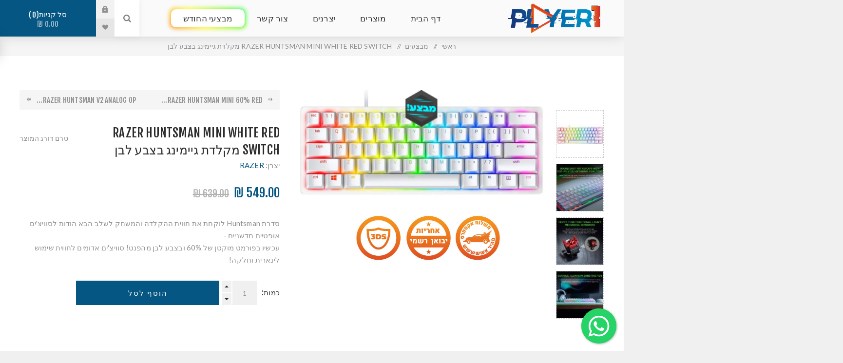

--- FILE ---
content_type: text/html; charset=utf-8
request_url: https://player1.co.il/razer-huntsman-mini-60-red-switch-white-%D7%9E%D7%A7%D7%9C%D7%93%D7%AA-%D7%92%D7%99%D7%99%D7%9E%D7%99%D7%A0%D7%92-%D7%90%D7%95%D7%A4%D7%98%D7%99%D7%AA-%D7%91%D7%A6%D7%91%D7%A2-%D7%9C%D7%91%D7%9F
body_size: 33504
content:


<!DOCTYPE html>
<html lang="he"  dir="rtl" class="html-product-details-page">
<head>
    <title>RAZER HUNTSMAN MINI WHITE RED SWITCH  &#x5DE;&#x5E7;&#x5DC;&#x5D3;&#x5EA; &#x5D2;&#x5D9;&#x5D9;&#x5DE;&#x5D9;&#x5E0;&#x5D2; &#x5D1;&#x5E6;&#x5D1;&#x5E2; &#x5DC;&#x5D1;&#x5DF;</title>
    <meta http-equiv="Content-type" content="text/html;charset=UTF-8" />
    <meta name="description" content="&#x5E1;&#x5D3;&#x5E8;&#x5EA; Huntsman &#x5DC;&#x5D5;&#x5E7;&#x5D7;&#x5EA; &#x5D0;&#x5EA; &#x5D7;&#x5D5;&#x5D5;&#x5D9;&#x5EA; &#x5D4;&#x5D4;&#x5E7;&#x5DC;&#x5D3;&#x5D4; &#x5D5;&#x5D4;&#x5DE;&#x5E9;&#x5D7;&#x5E7; &#x5DC;&#x5E9;&#x5DC;&#x5D1; &#x5D4;&#x5D1;&#x5D0; &#x5D4;&#x5D5;&#x5D3;&#x5D5;&#x5EA; &#x5DC;&#x5E1;&#x5D5;&#x5D5;&#x5D9;&#x5E6;&#x27;&#x5D9;&#x5DD; &#x5D0;&#x5D5;&#x5E4;&#x5D8;&#x5D9;&#x5D9;&#x5DD; &#x5D7;&#x5D3;&#x5E9;&#x5E0;&#x5D9;&#x5D9;&#x5DD; - &lt;br&gt;&#xD;&#xA;&#x5E2;&#x5DB;&#x5E9;&#x5D9;&#x5D5; &#x5D1;&#x5E4;&#x5D5;&#x5E8;&#x5DE;&#x5D8; &#x5DE;&#x5D5;&#x5E7;&#x5D8;&#x5DF; &#x5E9;&#x5DC; 60% &#x5D5;&#x5D1;&#x5E6;&#x5D1;&#x5E2; &#x5DC;&#x5D1;&#x5DF; &#x5DE;&#x5D4;&#x5E4;&#x5E0;&#x5D8;! &#x5E1;&#x5D5;&#x5D5;&#x5D9;&#x5E6;&#x27;&#x5D9;&#x5DD; &#x5D0;&#x5D3;&#x5D5;&#x5DE;&#x5D9;&#x5DD; &#x5DC;&#x5D7;&#x5D5;&#x5D5;&#x5D9;&#x5EA; &#x5E9;&#x5D9;&#x5DE;&#x5D5;&#x5E9; &#x5DC;&#x5D9;&#x5E0;&#x5D0;&#x5E8;&#x5D9;&#x5EA; &#x5D5;&#x5D7;&#x5DC;&#x5E7;&#x5D4;!" />
    <meta name="keywords" content="" />
    <meta name="generator" content="nopCommerce" />
    <meta name="viewport" content="width=device-width, initial-scale=1.0, user-scalable=0, minimum-scale=1.0, maximum-scale=1.0" />
    <link rel="preload" as="font" href="/Themes/Venture/Content/fonts/venture-font.woff" crossorigin>
    <link href="https://fonts.googleapis.com/css?family=Fjalla+One&amp;subset=latin-ext&display=swap" rel="stylesheet">
    <link href="https://fonts.googleapis.com/css?family=Lato&amp;subset=latin-ext&display=swap" rel="stylesheet">
    <link href="https://fonts.googleapis.com/css?family=Assistant:200,300,400,600,700,800&display=swap&subset=hebrew" rel="stylesheet">
<!--meta property="og:image" content="https://player1.co.il/images/player1.jpeg"-->
<meta property="og:title" content="player1 - !השלט בידיים שלך" />
<meta property="og:description" content="חנויות יש הרבה, אבל רק פלייר 1">
<meta name="geo.region" content="IL-TA" />
<meta name="geo.placename" content="תל אביב-יפו" />
<meta name="geo.position" content="32.071307;34.781661" />
<meta name="ICBM" content="32.071307, 34.781661" />
<meta name="google-site-verification" content="PB1-6TFeSpxtYs8qxHs9bvsFotltiuwingnO_n2c11Q" />
<meta name="facebook-domain-verification" content="jq63bi89y4sh4jo7dvolx40n0tsoew" />

<meta property="og:type" content="product" />
<meta property="og:title" content="RAZER HUNTSMAN MINI WHITE RED SWITCH  &#x5DE;&#x5E7;&#x5DC;&#x5D3;&#x5EA; &#x5D2;&#x5D9;&#x5D9;&#x5DE;&#x5D9;&#x5E0;&#x5D2; &#x5D1;&#x5E6;&#x5D1;&#x5E2; &#x5DC;&#x5D1;&#x5DF;" />
<meta property="og:description" content="&#x5E1;&#x5D3;&#x5E8;&#x5EA; Huntsman &#x5DC;&#x5D5;&#x5E7;&#x5D7;&#x5EA; &#x5D0;&#x5EA; &#x5D7;&#x5D5;&#x5D5;&#x5D9;&#x5EA; &#x5D4;&#x5D4;&#x5E7;&#x5DC;&#x5D3;&#x5D4; &#x5D5;&#x5D4;&#x5DE;&#x5E9;&#x5D7;&#x5E7; &#x5DC;&#x5E9;&#x5DC;&#x5D1; &#x5D4;&#x5D1;&#x5D0; &#x5D4;&#x5D5;&#x5D3;&#x5D5;&#x5EA; &#x5DC;&#x5E1;&#x5D5;&#x5D5;&#x5D9;&#x5E6;&#x27;&#x5D9;&#x5DD; &#x5D0;&#x5D5;&#x5E4;&#x5D8;&#x5D9;&#x5D9;&#x5DD; &#x5D7;&#x5D3;&#x5E9;&#x5E0;&#x5D9;&#x5D9;&#x5DD; - &#xD;&#xA;&#x5E2;&#x5DB;&#x5E9;&#x5D9;&#x5D5; &#x5D1;&#x5E4;&#x5D5;&#x5E8;&#x5DE;&#x5D8; &#x5DE;&#x5D5;&#x5E7;&#x5D8;&#x5DF; &#x5E9;&#x5DC; 60% &#x5D5;&#x5D1;&#x5E6;&#x5D1;&#x5E2; &#x5DC;&#x5D1;&#x5DF; &#x5DE;&#x5D4;&#x5E4;&#x5E0;&#x5D8;! &#x5E1;&#x5D5;&#x5D5;&#x5D9;&#x5E6;&#x27;&#x5D9;&#x5DD; &#x5D0;&#x5D3;&#x5D5;&#x5DE;&#x5D9;&#x5DD; &#x5DC;&#x5D7;&#x5D5;&#x5D5;&#x5D9;&#x5EA; &#x5E9;&#x5D9;&#x5DE;&#x5D5;&#x5E9; &#x5DC;&#x5D9;&#x5E0;&#x5D0;&#x5E8;&#x5D9;&#x5EA; &#x5D5;&#x5D7;&#x5DC;&#x5E7;&#x5D4;!" />
<meta property="og:image" content="https://player1-Israel.b-cdn.net/images/thumbs/0007609_razer-huntsman-mini-white-red-switch-_625.jpeg" />
<meta property="og:image:url" content="https://player1-Israel.b-cdn.net/images/thumbs/0007609_razer-huntsman-mini-white-red-switch-_625.jpeg" />
<meta property="og:url" content="https://player1.co.il/razer-huntsman-mini-60-red-switch-white-%D7%9E%D7%A7%D7%9C%D7%93%D7%AA-%D7%92%D7%99%D7%99%D7%9E%D7%99%D7%A0%D7%92-%D7%90%D7%95%D7%A4%D7%98%D7%99%D7%AA-%D7%91%D7%A6%D7%91%D7%A2-%D7%9C%D7%91%D7%9F" />
<meta property="og:site_name" content="&#x5E4;&#x5DC;&#x5D9;&#x5D9;&#x5E8;1" />
<meta property="twitter:card" content="summary" />
<meta property="twitter:site" content="&#x5E4;&#x5DC;&#x5D9;&#x5D9;&#x5E8;1" />
<meta property="twitter:title" content="RAZER HUNTSMAN MINI WHITE RED SWITCH  &#x5DE;&#x5E7;&#x5DC;&#x5D3;&#x5EA; &#x5D2;&#x5D9;&#x5D9;&#x5DE;&#x5D9;&#x5E0;&#x5D2; &#x5D1;&#x5E6;&#x5D1;&#x5E2; &#x5DC;&#x5D1;&#x5DF;" />
<meta property="twitter:description" content="&#x5E1;&#x5D3;&#x5E8;&#x5EA; Huntsman &#x5DC;&#x5D5;&#x5E7;&#x5D7;&#x5EA; &#x5D0;&#x5EA; &#x5D7;&#x5D5;&#x5D5;&#x5D9;&#x5EA; &#x5D4;&#x5D4;&#x5E7;&#x5DC;&#x5D3;&#x5D4; &#x5D5;&#x5D4;&#x5DE;&#x5E9;&#x5D7;&#x5E7; &#x5DC;&#x5E9;&#x5DC;&#x5D1; &#x5D4;&#x5D1;&#x5D0; &#x5D4;&#x5D5;&#x5D3;&#x5D5;&#x5EA; &#x5DC;&#x5E1;&#x5D5;&#x5D5;&#x5D9;&#x5E6;&#x27;&#x5D9;&#x5DD; &#x5D0;&#x5D5;&#x5E4;&#x5D8;&#x5D9;&#x5D9;&#x5DD; &#x5D7;&#x5D3;&#x5E9;&#x5E0;&#x5D9;&#x5D9;&#x5DD; - &#xD;&#xA;&#x5E2;&#x5DB;&#x5E9;&#x5D9;&#x5D5; &#x5D1;&#x5E4;&#x5D5;&#x5E8;&#x5DE;&#x5D8; &#x5DE;&#x5D5;&#x5E7;&#x5D8;&#x5DF; &#x5E9;&#x5DC; 60% &#x5D5;&#x5D1;&#x5E6;&#x5D1;&#x5E2; &#x5DC;&#x5D1;&#x5DF; &#x5DE;&#x5D4;&#x5E4;&#x5E0;&#x5D8;! &#x5E1;&#x5D5;&#x5D5;&#x5D9;&#x5E6;&#x27;&#x5D9;&#x5DD; &#x5D0;&#x5D3;&#x5D5;&#x5DE;&#x5D9;&#x5DD; &#x5DC;&#x5D7;&#x5D5;&#x5D5;&#x5D9;&#x5EA; &#x5E9;&#x5D9;&#x5DE;&#x5D5;&#x5E9; &#x5DC;&#x5D9;&#x5E0;&#x5D0;&#x5E8;&#x5D9;&#x5EA; &#x5D5;&#x5D7;&#x5DC;&#x5E7;&#x5D4;!" />
<meta property="twitter:image" content="https://player1-Israel.b-cdn.net/images/thumbs/0007609_razer-huntsman-mini-white-red-switch-_625.jpeg" />
<meta property="twitter:url" content="https://player1.co.il/razer-huntsman-mini-60-red-switch-white-%D7%9E%D7%A7%D7%9C%D7%93%D7%AA-%D7%92%D7%99%D7%99%D7%9E%D7%99%D7%A0%D7%92-%D7%90%D7%95%D7%A4%D7%98%D7%99%D7%AA-%D7%91%D7%A6%D7%91%D7%A2-%D7%9C%D7%91%D7%9F" />

    

    

<style>

    .product-details-page .full-description {
        display: none;
    }
    .product-details-page .ui-tabs .full-description {
        display: block;
    }
    .product-details-page .tabhead-full-description {
        display: none;
    }
    

    .product-details-page .product-specs-box {
        display: none;
    }
    .product-details-page .ui-tabs .product-specs-box {
        display: block;
    }
    .product-details-page .ui-tabs .product-specs-box .title {
        display: none;
    }
    
</style><script>
window.dataLayer = window.dataLayer || [];
dataLayer.push({
    'PageType':'ProductPage',
    'PageUrl':'https://player1.co.il/razer-huntsman-mini-60-red-switch-white-%D7%9E%D7%A7%D7%9C%D7%93%D7%AA-%D7%92%D7%99%D7%99%D7%9E%D7%99%D7%A0%D7%92-%D7%90%D7%95%D7%A4%D7%98%D7%99%D7%AA-%D7%91%D7%A6%D7%91%D7%A2-%D7%9C%D7%91%D7%9F',
    'UserType': 'Admin',
    'email': 'guest',
    'ProductID': '2524',
    'ProductName': 'RAZER HUNTSMAN MINI WHITE RED SWITCH  מקלדת גיימינג בצבע לבן',
    'Manufacturer': 'RAZER'
});


</script>
<!-- Google Tag Manager -->
<script>(function(w,d,s,l,i){w[l]=w[l]||[];w[l].push({'gtm.start':
new Date().getTime(),event:'gtm.js'});var f=d.getElementsByTagName(s)[0],
j=d.createElement(s),dl=l!='dataLayer'?'&l='+l:'';j.async=true;j.src=
'https://www.googletagmanager.com/gtm.js?id='+i+dl;f.parentNode.insertBefore(j,f);
})(window,document,'script','dataLayer','GTM-T37PK94');</script>
<!-- End Google Tag Manager -->
<script>
    !function (f, b, e, v, n, t, s) {
        if (f.fbq) return; n = f.fbq = function () {
            n.callMethod ?
            n.callMethod.apply(n, arguments) : n.queue.push(arguments)
        }; if (!f._fbq) f._fbq = n;
        n.push = n; n.loaded = !0; n.version = '2.0'; n.queue = []; t = b.createElement(e); t.async = !0;
        t.src = v; s = b.getElementsByTagName(e)[0]; s.parentNode.insertBefore(t, s)
    }(window,
    document, 'script', '//connect.facebook.net/en_US/fbevents.js');

fbq('init', '497171308058133');
fbq('track', 'PageView');
fbq('track', 'ViewContent', {
content_ids: ['2524'],
content_type: 'product',
value: 549.00,
currency: 'ILS'
});


</script>
<noscript>
    <img height="1" width="1" style="display:none"
    src="https://www.facebook.com/tr?id=497171308058133&ev=PageView&noscript=1" />
</noscript>

<script async src="https://player1-Israel.b-cdn.net/Plugins/FoxNetSoft.GoogleAnalytics4/Scripts/GoogleAnalytics4.js"></script>
<script>
window.dataLayer = window.dataLayer || [];
var GA4_productImpressions = GA4_productImpressions || [];
var GA4_productDetails = GA4_productDetails || [];
var GA4_cartproducts = GA4_cartproducts || [];
var GA4_wishlistproducts = GA4_wishlistproducts || [];
</script>
<!-- Google Tag Manager -->
<script>(function(w,d,s,l,i){w[l]=w[l]||[];w[l].push({'gtm.start':
new Date().getTime(),event:'gtm.js'});var f=d.getElementsByTagName(s)[0],
j=d.createElement(s),dl=l!='dataLayer'?'&l='+l:'';j.async=true;j.src=
'https://www.googletagmanager.com/gtm.js?id='+i+dl;f.parentNode.insertBefore(j,f);
})(window,document,'script','dataLayer','GTM-T37PK94	');</script>
<!-- End Google Tag Manager -->

    



    <link href="https://player1-Israel.b-cdn.net/bundles/qu2zt9zlbatxqpf4t02omzgxvzpthkcwqoceuestjns.min.css" rel="stylesheet" type="text/css" />

    <script src="https://player1-Israel.b-cdn.net/bundles/g37ygnlksnays-wuewg7x4dhnajigvvy31j7v67jnek.min.js"></script>

    <link rel="canonical" href="https://player1.co.il/razer-huntsman-mini-60-red-switch-white-%d7%9e%d7%a7%d7%9c%d7%93%d7%aa-%d7%92%d7%99%d7%99%d7%9e%d7%99%d7%a0%d7%92-%d7%90%d7%95%d7%a4%d7%98%d7%99%d7%aa-%d7%91%d7%a6%d7%91%d7%a2-%d7%9c%d7%91%d7%9f" />

    
    
    <link rel="apple-touch-icon" sizes="144x144" href="/icons/icons_0/apple-touch-icon.png?v=770">
<link rel="icon" type="image/png" sizes="32x32" href="/icons/icons_0/favicon-32x32.png?v=770">
<link rel="icon" type="image/png" sizes="16x16" href="/icons/icons_0/favicon-16x16.png?v=770">
<link rel="manifest" href="/icons/icons_0/site.webmanifest?v=770">
<link rel="mask-icon" href="/icons/icons_0/safari-pinned-tab.svg?v=770" color="#5bbad5">
<link rel="shortcut icon" href="/icons/icons_0/favicon.ico?v=770">
<meta name="msapplication-TileColor" content="#da532c">
<meta name="msapplication-config" content="/icons/icons_0/browserconfig.xml?v=770">
<meta name="theme-color" content="#ffffff">
    
    <!--Powered by nopCommerce - https://www.nopCommerce.com-->
</head>
<body class="product-details-page-body light-theme">
    <div class="page-loader">
        <div class="loader"></div>
    </div>
    
<!-- Google Tag Manager (noscript) -->
<noscript><iframe src="https://www.googletagmanager.com/ns.html?id=GTM-T37PK94"
height="0" width="0" style="display:none;visibility:hidden"></iframe></noscript>
<!-- End Google Tag Manager (noscript) -->
<!-- Google Tag Manager (noscript) -->
<noscript><iframe src="https://www.googletagmanager.com/ns.html?id=GTM-T37PK94	" height="0" width="0" style="display:none;visibility:hidden"></iframe></noscript>
<!-- End Google Tag Manager (noscript) -->

<div class="ajax-loading-block-window" style="display: none">
</div>
<div id="dialog-notifications-success" title="הודעה" style="display:none;">
</div>
<div id="dialog-notifications-error" title="שגיאה" style="display:none;">
</div>
<div id="dialog-notifications-warning" title="אזהרה" style="display:none;">
</div>
<div id="bar-notification" class="bar-notification-container" data-close="סגור">
</div>



<!--[if lte IE 8]>
    <div style="clear:both;height:59px;text-align:center;position:relative;">
        <a href="http://www.microsoft.com/windows/internet-explorer/default.aspx" target="_blank">
            <img src="https://player1-Israel.b-cdn.net/Themes/Venture/Content/img/ie_warning.jpg" height="42" width="820" alt="You are using an outdated browser. For a faster, safer browsing experience, upgrade for free today." />
        </a>
    </div>
<![endif]-->


<div class="master-wrapper-page">
    
    

<div class="header">
    
    <div class="header-upper">
        <div class="header-selectors-wrapper">
            
            
            
            
        </div>
    </div>
    <div class="header-lower ">
        <div class="header-left">
            <div class="header-logo">
                



<a href="/" class="logo">


<img alt="&#x5E4;&#x5DC;&#x5D9;&#x5D9;&#x5E8;1" src="https://player1-Israel.b-cdn.net/images/thumbs/0000757_logo.png" /></a>
            </div>
        </div>
        <div class="header-center">
            <div class="header-menu light-layout">
                <div class="close-menu">
                    <div class="mobile-logo">
                        



<a href="/" class="logo">


<img alt="&#x5E4;&#x5DC;&#x5D9;&#x5D9;&#x5E8;1" src="https://player1-Israel.b-cdn.net/images/thumbs/0000757_logo.png" /></a>
                    </div>
                    <span>סגירה</span>
                </div>



    <ul class="mega-menu"
        data-isRtlEnabled="true"
        data-enableClickForDropDown="false">


<li class=" ">

    <a href="/" class="" title="&#x5D3;&#x5E3; &#x5D4;&#x5D1;&#x5D9;&#x5EA;" ><span> &#x5D3;&#x5E3; &#x5D4;&#x5D1;&#x5D9;&#x5EA;</span></a>

</li>




<li class="has-sublist with-dropdown-in-grid">
        <span class="with-subcategories single-item-categories labelfornextplusbutton">&#x5DE;&#x5D5;&#x5E6;&#x5E8;&#x5D9;&#x5DD;</span>

        <div class="dropdown categories fullWidth boxes-4">
            <div class="row-wrapper">
                <div class="row"><div class="box">
                <div class="picture-title-wrap">
                    <div class="title">
                        <a href="/%D7%9E%D7%97%D7%A9%D7%91-pc" title="&#x5DE;&#x5D7;&#x5E9;&#x5D1; | PC"><span>&#x5DE;&#x5D7;&#x5E9;&#x5D1; | PC</span></a>
                    </div>
                    <div class="picture">
                        <a href="/%D7%9E%D7%97%D7%A9%D7%91-pc" title="&#x5D4;&#x5E6;&#x5D2; &#x5DE;&#x5D5;&#x5E6;&#x5E8;&#x5D9;&#x5DD; &#x5D1;&#x5E7;&#x5D8;&#x5D2;&#x5D5;&#x5E8;&#x5D9;&#x5D4; &#x5DE;&#x5D7;&#x5E9;&#x5D1; | PC">
                            <img class="lazy" alt="&#x5EA;&#x5DE;&#x5D5;&#x5E0;&#x5D4; &#x5E2;&#x5D1;&#x5D5;&#x5E8; &#x5D4;&#x5E7;&#x5D8;&#x5D2;&#x5D5;&#x5E8;&#x5D9;&#x5D4; &#x5DE;&#x5D7;&#x5E9;&#x5D1; | PC" src="[data-uri]" data-original="https://player1-Israel.b-cdn.net/images/thumbs/0009225_-pc_265.png" />
                        </a>
                    </div>
                </div>
                    <ul class="subcategories">
                            <li class="subcategory-item">
                                <a href="/%D7%9E%D7%97%D7%A9%D7%91%D7%99-%D7%92%D7%99%D7%99%D7%9E%D7%99%D7%A0%D7%92" title="&#x5DE;&#x5D7;&#x5E9;&#x5D1;&#x5D9; &#x5D2;&#x5D9;&#x5D9;&#x5DE;&#x5D9;&#x5E0;&#x5D2; | &#x5DE;&#x5E2;&#x5E8;&#x5DB;&#x5D5;&#x5EA; &#x5E4;&#x5DC;&#x5D9;&#x5D9;&#x5E8;1"><span>&#x5DE;&#x5D7;&#x5E9;&#x5D1;&#x5D9; &#x5D2;&#x5D9;&#x5D9;&#x5DE;&#x5D9;&#x5E0;&#x5D2; | &#x5DE;&#x5E2;&#x5E8;&#x5DB;&#x5D5;&#x5EA; &#x5E4;&#x5DC;&#x5D9;&#x5D9;&#x5E8;1</span></a>
                            </li>
                            <li class="subcategory-item">
                                <a href="/%D7%A0%D7%99%D7%99%D7%93%D7%99%D7%9D-%D7%92%D7%99%D7%99%D7%9E%D7%99%D7%A0%D7%92-gaming-laptops" title="&#x5DE;&#x5D7;&#x5E9;&#x5D1;&#x5D9;&#x5DD; &#x5E0;&#x5D9;&#x5D9;&#x5D3;&#x5D9;&#x5DD; | GAMING LAPTOPS"><span>&#x5DE;&#x5D7;&#x5E9;&#x5D1;&#x5D9;&#x5DD; &#x5E0;&#x5D9;&#x5D9;&#x5D3;&#x5D9;&#x5DD; | GAMING LAPTOPS</span></a>
                            </li>
                            <li class="subcategory-item">
                                <a href="/%D7%9E%D7%95%D7%A0%D7%99%D7%98%D7%95%D7%A8%D7%99%D7%9D-%D7%9E%D7%A1%D7%9B%D7%99%D7%9D" title="&#x5DE;&#x5E1;&#x5DB;&#x5D9; &#x5DE;&#x5D7;&#x5E9;&#x5D1; &#x5D5;&#x5D2;&#x5D9;&#x5D9;&#x5DE;&#x5D9;&#x5E0;&#x5D2;"><span>&#x5DE;&#x5E1;&#x5DB;&#x5D9; &#x5DE;&#x5D7;&#x5E9;&#x5D1; &#x5D5;&#x5D2;&#x5D9;&#x5D9;&#x5DE;&#x5D9;&#x5E0;&#x5D2;</span></a>
                            </li>
                            <li class="subcategory-item">
                                <a href="/%D7%A8%D7%9B%D7%99%D7%91%D7%99-%D7%97%D7%95%D7%9E%D7%A8%D7%94" title="&#x5E8;&#x5DB;&#x5D9;&#x5D1;&#x5D9; &#x5D7;&#x5D5;&#x5DE;&#x5E8;&#x5D4;"><span>&#x5E8;&#x5DB;&#x5D9;&#x5D1;&#x5D9; &#x5D7;&#x5D5;&#x5DE;&#x5E8;&#x5D4;</span></a>
                            </li>
                            <li class="subcategory-item">
                                <a href="/notebooks" title="&#x5DE;&#x5D7;&#x5E9;&#x5D1;&#x5D9;&#x5DD; &#x5E0;&#x5D9;&#x5D9;&#x5D3;&#x5D9;&#x5DD; | Notebooks"><span>&#x5DE;&#x5D7;&#x5E9;&#x5D1;&#x5D9;&#x5DD; &#x5E0;&#x5D9;&#x5D9;&#x5D3;&#x5D9;&#x5DD; | Notebooks</span></a>
                            </li>
                            <li class="subcategory-item">
                                <a href="/lenovo-legion-gaming" title="Lenovo Legion Gaming "><span>Lenovo Legion Gaming </span></a>
                            </li>

                    </ul>
                </div><div class="box">
                <div class="picture-title-wrap">
                    <div class="title">
                        <a href="/%D7%94%D7%92%D7%90%D7%99%D7%9D-%D7%95%D7%A1%D7%99%D7%9E%D7%95%D7%9C%D7%98%D7%95%D7%A8%D7%99%D7%9D" title="&#x5D4;&#x5D2;&#x5D0;&#x5D9;&#x5DD; &#x5D5;&#x5E1;&#x5D9;&#x5DE;&#x5D5;&#x5DC;&#x5D8;&#x5D5;&#x5E8;&#x5D9;&#x5DD;"><span>&#x5D4;&#x5D2;&#x5D0;&#x5D9;&#x5DD; &#x5D5;&#x5E1;&#x5D9;&#x5DE;&#x5D5;&#x5DC;&#x5D8;&#x5D5;&#x5E8;&#x5D9;&#x5DD;</span></a>
                    </div>
                    <div class="picture">
                        <a href="/%D7%94%D7%92%D7%90%D7%99%D7%9D-%D7%95%D7%A1%D7%99%D7%9E%D7%95%D7%9C%D7%98%D7%95%D7%A8%D7%99%D7%9D" title="&#x5D4;&#x5E6;&#x5D2; &#x5DE;&#x5D5;&#x5E6;&#x5E8;&#x5D9;&#x5DD; &#x5D1;&#x5E7;&#x5D8;&#x5D2;&#x5D5;&#x5E8;&#x5D9;&#x5D4; &#x5D4;&#x5D2;&#x5D0;&#x5D9;&#x5DD; &#x5D5;&#x5E1;&#x5D9;&#x5DE;&#x5D5;&#x5DC;&#x5D8;&#x5D5;&#x5E8;&#x5D9;&#x5DD;">
                            <img class="lazy" alt="&#x5EA;&#x5DE;&#x5D5;&#x5E0;&#x5D4; &#x5E2;&#x5D1;&#x5D5;&#x5E8; &#x5D4;&#x5E7;&#x5D8;&#x5D2;&#x5D5;&#x5E8;&#x5D9;&#x5D4; &#x5D4;&#x5D2;&#x5D0;&#x5D9;&#x5DD; &#x5D5;&#x5E1;&#x5D9;&#x5DE;&#x5D5;&#x5DC;&#x5D8;&#x5D5;&#x5E8;&#x5D9;&#x5DD;" src="[data-uri]" data-original="https://player1-Israel.b-cdn.net/images/thumbs/0011616_-_265.jpeg" />
                        </a>
                    </div>
                </div>
                    <ul class="subcategories">
                            <li class="subcategory-item">
                                <a href="/moza-racing-3" title="MOZA RACING"><span>MOZA RACING</span></a>
                            </li>
                            <li class="subcategory-item">
                                <a href="/thrustmaster-2" title="THRUSTMASTER"><span>THRUSTMASTER</span></a>
                            </li>
                            <li class="subcategory-item">
                                <a href="/simpole-3" title="SIMPOLE"><span>SIMPOLE</span></a>
                            </li>
                            <li class="subcategory-item">
                                <a href="/next-level-racing-2" title="NEXT LEVEL RACING"><span>NEXT LEVEL RACING</span></a>
                            </li>
                            <li class="subcategory-item">
                                <a href="/simetik-2" title="SIMETIK"><span>SIMETIK</span></a>
                            </li>
                            <li class="subcategory-item">
                                <a href="/playseat-2" title="PLAYSEAT"><span>PLAYSEAT</span></a>
                            </li>
                            <li class="subcategory-item">
                                <a href="/oplite-2" title="OPLITE"><span>OPLITE</span></a>
                            </li>
                            <li class="subcategory-item">
                                <a href="/honeycomb-2" title="Honeycomb "><span>Honeycomb </span></a>
                            </li>

                            <li class="subcategory-item all">
                                <a class="view-all" href="/%D7%94%D7%92%D7%90%D7%99%D7%9D-%D7%95%D7%A1%D7%99%D7%9E%D7%95%D7%9C%D7%98%D7%95%D7%A8%D7%99%D7%9D" title="הצג הכל">
                                    <span>הצג הכל</span>
                                </a>
                            </li>
                    </ul>
                </div><div class="box">
                <div class="picture-title-wrap">
                    <div class="title">
                        <a href="/%D7%A4%D7%9C%D7%99%D7%99%D7%A1%D7%98%D7%99%D7%99%D7%A9%D7%9F-4-ps" title="&#x5E4;&#x5DC;&#x5D9;&#x5D9;&#x5E1;&#x5D8;&#x5D9;&#x5D9;&#x5E9;&#x5DF; 4 | PS4"><span>&#x5E4;&#x5DC;&#x5D9;&#x5D9;&#x5E1;&#x5D8;&#x5D9;&#x5D9;&#x5E9;&#x5DF; 4 | PS4</span></a>
                    </div>
                    <div class="picture">
                        <a href="/%D7%A4%D7%9C%D7%99%D7%99%D7%A1%D7%98%D7%99%D7%99%D7%A9%D7%9F-4-ps" title="&#x5D4;&#x5E6;&#x5D2; &#x5DE;&#x5D5;&#x5E6;&#x5E8;&#x5D9;&#x5DD; &#x5D1;&#x5E7;&#x5D8;&#x5D2;&#x5D5;&#x5E8;&#x5D9;&#x5D4; &#x5E4;&#x5DC;&#x5D9;&#x5D9;&#x5E1;&#x5D8;&#x5D9;&#x5D9;&#x5E9;&#x5DF; 4 | PS4">
                            <img class="lazy" alt="&#x5EA;&#x5DE;&#x5D5;&#x5E0;&#x5D4; &#x5E2;&#x5D1;&#x5D5;&#x5E8; &#x5D4;&#x5E7;&#x5D8;&#x5D2;&#x5D5;&#x5E8;&#x5D9;&#x5D4; &#x5E4;&#x5DC;&#x5D9;&#x5D9;&#x5E1;&#x5D8;&#x5D9;&#x5D9;&#x5E9;&#x5DF; 4 | PS4" src="[data-uri]" data-original="https://player1-Israel.b-cdn.net/images/thumbs/0000947_-4-ps4_265.jpeg" />
                        </a>
                    </div>
                </div>
                    <ul class="subcategories">
                            <li class="subcategory-item">
                                <a href="/%D7%A7%D7%95%D7%A0%D7%A1%D7%95%D7%9C%D7%95%D7%AA-consols" title="&#x5E7;&#x5D5;&#x5E0;&#x5E1;&#x5D5;&#x5DC;&#x5D5;&#x5EA; | PS4"><span>&#x5E7;&#x5D5;&#x5E0;&#x5E1;&#x5D5;&#x5DC;&#x5D5;&#x5EA; | PS4</span></a>
                            </li>
                            <li class="subcategory-item">
                                <a href="/%D7%A9%D7%9C%D7%98%D7%99%D7%9D-%D7%95%D7%90%D7%91%D7%99%D7%96%D7%A8%D7%99%D7%9D-%D7%9Cps4" title="&#x5E9;&#x5DC;&#x5D8;&#x5D9;&#x5DD; &#x5D5;&#x5D0;&#x5D1;&#x5D9;&#x5D6;&#x5E8;&#x5D9;&#x5DD; &#x5E0;&#x5DC;&#x5D5;&#x5D5;&#x5D9;&#x5DD; | PS4"><span>&#x5E9;&#x5DC;&#x5D8;&#x5D9;&#x5DD; &#x5D5;&#x5D0;&#x5D1;&#x5D9;&#x5D6;&#x5E8;&#x5D9;&#x5DD; &#x5E0;&#x5DC;&#x5D5;&#x5D5;&#x5D9;&#x5DD; | PS4</span></a>
                            </li>
                            <li class="subcategory-item">
                                <a href="/ps4-games-%D7%9E%D7%A9%D7%97%D7%A7%D7%99%D7%9D-%D7%9C%D7%A4%D7%9C%D7%99%D7%99%D7%A1%D7%98%D7%99%D7%99%D7%A9%D7%9F-4" title="&#x5DE;&#x5E9;&#x5D7;&#x5E7;&#x5D9;&#x5DD; &#x5DC;&#x5E4;&#x5DC;&#x5D9;&#x5D9;&#x5E1;&#x5D8;&#x5D9;&#x5D9;&#x5E9;&#x5DF; 4 | PS4 GAMES"><span>&#x5DE;&#x5E9;&#x5D7;&#x5E7;&#x5D9;&#x5DD; &#x5DC;&#x5E4;&#x5DC;&#x5D9;&#x5D9;&#x5E1;&#x5D8;&#x5D9;&#x5D9;&#x5E9;&#x5DF; 4 | PS4 GAMES</span></a>
                            </li>

                    </ul>
                </div><div class="box">
                <div class="picture-title-wrap">
                    <div class="title">
                        <a href="/xbox-one" title="&#x5D0;&#x5E7;&#x5E1; &#x5D1;&#x5D5;&#x5E7;&#x5E1; | XBOX SERIES X / S | XBOX ONE"><span>&#x5D0;&#x5E7;&#x5E1; &#x5D1;&#x5D5;&#x5E7;&#x5E1; | XBOX SERIES X / S | XBOX ONE</span></a>
                    </div>
                    <div class="picture">
                        <a href="/xbox-one" title="&#x5D4;&#x5E6;&#x5D2; &#x5DE;&#x5D5;&#x5E6;&#x5E8;&#x5D9;&#x5DD; &#x5D1;&#x5E7;&#x5D8;&#x5D2;&#x5D5;&#x5E8;&#x5D9;&#x5D4; &#x5D0;&#x5E7;&#x5E1; &#x5D1;&#x5D5;&#x5E7;&#x5E1; | XBOX SERIES X / S | XBOX ONE">
                            <img class="lazy" alt="&#x5EA;&#x5DE;&#x5D5;&#x5E0;&#x5D4; &#x5E2;&#x5D1;&#x5D5;&#x5E8; &#x5D4;&#x5E7;&#x5D8;&#x5D2;&#x5D5;&#x5E8;&#x5D9;&#x5D4; &#x5D0;&#x5E7;&#x5E1; &#x5D1;&#x5D5;&#x5E7;&#x5E1; | XBOX SERIES X / S | XBOX ONE" src="[data-uri]" data-original="https://player1-Israel.b-cdn.net/images/thumbs/0000946_-xbox-series-x-s-xbox-one_265.jpeg" />
                        </a>
                    </div>
                </div>
                    <ul class="subcategories">
                            <li class="subcategory-item">
                                <a href="/xbox-one-consoles-%D7%A7%D7%95%D7%A0%D7%A1%D7%95%D7%9C%D7%95%D7%AA" title="XBOX CONSOLES | &#x5E7;&#x5D5;&#x5E0;&#x5E1;&#x5D5;&#x5DC;&#x5D5;&#x5EA;"><span>XBOX CONSOLES | &#x5E7;&#x5D5;&#x5E0;&#x5E1;&#x5D5;&#x5DC;&#x5D5;&#x5EA;</span></a>
                            </li>
                            <li class="subcategory-item">
                                <a href="/%D7%A9%D7%9C%D7%98%D7%99%D7%9D-%D7%95%D7%90%D7%91%D7%99%D7%96%D7%A8%D7%99%D7%9D-%D7%9Cxbox-one" title="&#x5E9;&#x5DC;&#x5D8;&#x5D9;&#x5DD; &#x5D5;&#x5D0;&#x5D1;&#x5D9;&#x5D6;&#x5E8;&#x5D9;&#x5DD; &#x5E0;&#x5DC;&#x5D5;&#x5D5;&#x5D9;&#x5DD; | XBOX ONE | SERIES X"><span>&#x5E9;&#x5DC;&#x5D8;&#x5D9;&#x5DD; &#x5D5;&#x5D0;&#x5D1;&#x5D9;&#x5D6;&#x5E8;&#x5D9;&#x5DD; &#x5E0;&#x5DC;&#x5D5;&#x5D5;&#x5D9;&#x5DD; | XBOX ONE | SERIES X</span></a>
                            </li>
                            <li class="subcategory-item">
                                <a href="/xbox-one-games-%D7%9E%D7%A9%D7%97%D7%A7%D7%99%D7%9D" title="&#x5DE;&#x5E9;&#x5D7;&#x5E7;&#x5D9;&#x5DD; &#x5DC;&#x5D0;&#x5E7;&#x5E1; &#x5D1;&#x5D5;&#x5E7;&#x5E1; | XBOX ONE | SERIES X GAMES"><span>&#x5DE;&#x5E9;&#x5D7;&#x5E7;&#x5D9;&#x5DD; &#x5DC;&#x5D0;&#x5E7;&#x5E1; &#x5D1;&#x5D5;&#x5E7;&#x5E1; | XBOX ONE | SERIES X GAMES</span></a>
                            </li>

                    </ul>
                </div></div><div class="row"><div class="box">
                <div class="picture-title-wrap">
                    <div class="title">
                        <a href="/nintendo-switch" title="&#x5E0;&#x5D9;&#x5E0;&#x5D8;&#x5E0;&#x5D3;&#x5D5; &#x5E1;&#x5D5;&#x5D5;&#x5D9;&#x5E5;&#x27; | NINTENDO SWITCH"><span>&#x5E0;&#x5D9;&#x5E0;&#x5D8;&#x5E0;&#x5D3;&#x5D5; &#x5E1;&#x5D5;&#x5D5;&#x5D9;&#x5E5;&#x27; | NINTENDO SWITCH</span></a>
                    </div>
                    <div class="picture">
                        <a href="/nintendo-switch" title="&#x5D4;&#x5E6;&#x5D2; &#x5DE;&#x5D5;&#x5E6;&#x5E8;&#x5D9;&#x5DD; &#x5D1;&#x5E7;&#x5D8;&#x5D2;&#x5D5;&#x5E8;&#x5D9;&#x5D4; &#x5E0;&#x5D9;&#x5E0;&#x5D8;&#x5E0;&#x5D3;&#x5D5; &#x5E1;&#x5D5;&#x5D5;&#x5D9;&#x5E5;&#x27; | NINTENDO SWITCH">
                            <img class="lazy" alt="&#x5EA;&#x5DE;&#x5D5;&#x5E0;&#x5D4; &#x5E2;&#x5D1;&#x5D5;&#x5E8; &#x5D4;&#x5E7;&#x5D8;&#x5D2;&#x5D5;&#x5E8;&#x5D9;&#x5D4; &#x5E0;&#x5D9;&#x5E0;&#x5D8;&#x5E0;&#x5D3;&#x5D5; &#x5E1;&#x5D5;&#x5D5;&#x5D9;&#x5E5;&#x27; | NINTENDO SWITCH" src="[data-uri]" data-original="https://player1-Israel.b-cdn.net/images/thumbs/0000948_-nintendo-switch_265.jpeg" />
                        </a>
                    </div>
                </div>
                    <ul class="subcategories">
                            <li class="subcategory-item">
                                <a href="/nintendo-switch-consoles-%D7%A7%D7%95%D7%A0%D7%A1%D7%95%D7%9C%D7%95%D7%AA" title="&#x5E7;&#x5D5;&#x5E0;&#x5E1;&#x5D5;&#x5DC;&#x5D5;&#x5EA; &#x5E0;&#x5D9;&#x5E0;&#x5D8;&#x5E0;&#x5D3;&#x5D5; &#x5E1;&#x5D5;&#x5D5;&#x5D9;&#x5E5;&#x27; | NINTENDO SWITCH CONSOLES"><span>&#x5E7;&#x5D5;&#x5E0;&#x5E1;&#x5D5;&#x5DC;&#x5D5;&#x5EA; &#x5E0;&#x5D9;&#x5E0;&#x5D8;&#x5E0;&#x5D3;&#x5D5; &#x5E1;&#x5D5;&#x5D5;&#x5D9;&#x5E5;&#x27; | NINTENDO SWITCH CONSOLES</span></a>
                            </li>
                            <li class="subcategory-item">
                                <a href="/nintendo-switch-games-%D7%9E%D7%A9%D7%97%D7%A7%D7%99%D7%9D" title="&#x5DE;&#x5E9;&#x5D7;&#x5E7;&#x5D9;&#x5DD; &#x5DC;&#x5E0;&#x5D9;&#x5E0;&#x5D8;&#x5E0;&#x5D3;&#x5D5; &#x5E1;&#x5D5;&#x5D5;&#x5D9;&#x5E5;&#x27; | NINTENDO SWITCH GAMES"><span>&#x5DE;&#x5E9;&#x5D7;&#x5E7;&#x5D9;&#x5DD; &#x5DC;&#x5E0;&#x5D9;&#x5E0;&#x5D8;&#x5E0;&#x5D3;&#x5D5; &#x5E1;&#x5D5;&#x5D5;&#x5D9;&#x5E5;&#x27; | NINTENDO SWITCH GAMES</span></a>
                            </li>
                            <li class="subcategory-item">
                                <a href="/%D7%A9%D7%9C%D7%98%D7%99%D7%9D-%D7%95%D7%90%D7%91%D7%99%D7%96%D7%A8%D7%99%D7%9D-%D7%9C-nintendo-switch" title="&#x5E9;&#x5DC;&#x5D8;&#x5D9;&#x5DD; &#x5D5;&#x5D0;&#x5D1;&#x5D9;&#x5D6;&#x5E8;&#x5D9;&#x5DD; &#x5E0;&#x5DC;&#x5D5;&#x5D5;&#x5D9;&#x5DD; | NINTENDO SWITCH"><span>&#x5E9;&#x5DC;&#x5D8;&#x5D9;&#x5DD; &#x5D5;&#x5D0;&#x5D1;&#x5D9;&#x5D6;&#x5E8;&#x5D9;&#x5DD; &#x5E0;&#x5DC;&#x5D5;&#x5D5;&#x5D9;&#x5DD; | NINTENDO SWITCH</span></a>
                            </li>

                    </ul>
                </div><div class="box">
                <div class="picture-title-wrap">
                    <div class="title">
                        <a href="/%D7%A4%D7%9C%D7%99%D7%99%D7%A1%D7%98%D7%99%D7%99%D7%A9%D7%9F-5-ps" title="&#x5E4;&#x5DC;&#x5D9;&#x5D9;&#x5E1;&#x5D8;&#x5D9;&#x5D9;&#x5E9;&#x5DF; 5 | PS5"><span>&#x5E4;&#x5DC;&#x5D9;&#x5D9;&#x5E1;&#x5D8;&#x5D9;&#x5D9;&#x5E9;&#x5DF; 5 | PS5</span></a>
                    </div>
                    <div class="picture">
                        <a href="/%D7%A4%D7%9C%D7%99%D7%99%D7%A1%D7%98%D7%99%D7%99%D7%A9%D7%9F-5-ps" title="&#x5D4;&#x5E6;&#x5D2; &#x5DE;&#x5D5;&#x5E6;&#x5E8;&#x5D9;&#x5DD; &#x5D1;&#x5E7;&#x5D8;&#x5D2;&#x5D5;&#x5E8;&#x5D9;&#x5D4; &#x5E4;&#x5DC;&#x5D9;&#x5D9;&#x5E1;&#x5D8;&#x5D9;&#x5D9;&#x5E9;&#x5DF; 5 | PS5">
                            <img class="lazy" alt="&#x5EA;&#x5DE;&#x5D5;&#x5E0;&#x5D4; &#x5E2;&#x5D1;&#x5D5;&#x5E8; &#x5D4;&#x5E7;&#x5D8;&#x5D2;&#x5D5;&#x5E8;&#x5D9;&#x5D4; &#x5E4;&#x5DC;&#x5D9;&#x5D9;&#x5E1;&#x5D8;&#x5D9;&#x5D9;&#x5E9;&#x5DF; 5 | PS5" src="[data-uri]" data-original="https://player1-Israel.b-cdn.net/images/thumbs/0002478_-5-ps5_265.png" />
                        </a>
                    </div>
                </div>
                    <ul class="subcategories">
                            <li class="subcategory-item">
                                <a href="/consoles-%D7%A7%D7%95%D7%A0%D7%A1%D7%95%D7%9C%D7%95%D7%AA" title="&#x5E7;&#x5D5;&#x5E0;&#x5E1;&#x5D5;&#x5DC;&#x5D5;&#x5EA; | PS5"><span>&#x5E7;&#x5D5;&#x5E0;&#x5E1;&#x5D5;&#x5DC;&#x5D5;&#x5EA; | PS5</span></a>
                            </li>
                            <li class="subcategory-item">
                                <a href="/ps-5-games-%D7%9E%D7%A9%D7%97%D7%A7%D7%99%D7%9D-%D7%9C%D7%A4%D7%9C%D7%99%D7%99%D7%A1%D7%98%D7%99%D7%99%D7%A9%D7%9F-5" title="&#x5DE;&#x5E9;&#x5D7;&#x5E7;&#x5D9;&#x5DD; &#x5DC;&#x5E4;&#x5DC;&#x5D9;&#x5D9;&#x5E1;&#x5D8;&#x5D9;&#x5D9;&#x5E9;&#x5DF; 5 | PS5 GAMES"><span>&#x5DE;&#x5E9;&#x5D7;&#x5E7;&#x5D9;&#x5DD; &#x5DC;&#x5E4;&#x5DC;&#x5D9;&#x5D9;&#x5E1;&#x5D8;&#x5D9;&#x5D9;&#x5E9;&#x5DF; 5 | PS5 GAMES</span></a>
                            </li>
                            <li class="subcategory-item">
                                <a href="/%D7%A9%D7%9C%D7%98%D7%99%D7%9D-%D7%95%D7%90%D7%91%D7%99%D7%96%D7%A8%D7%99%D7%9D-%D7%9Cps5" title="&#x5E9;&#x5DC;&#x5D8;&#x5D9;&#x5DD; &#x5D5;&#x5D0;&#x5D1;&#x5D9;&#x5D6;&#x5E8;&#x5D9;&#x5DD; &#x5E0;&#x5DC;&#x5D5;&#x5D5;&#x5D9;&#x5DD; | PS5"><span>&#x5E9;&#x5DC;&#x5D8;&#x5D9;&#x5DD; &#x5D5;&#x5D0;&#x5D1;&#x5D9;&#x5D6;&#x5E8;&#x5D9;&#x5DD; &#x5E0;&#x5DC;&#x5D5;&#x5D5;&#x5D9;&#x5DD; | PS5</span></a>
                            </li>

                    </ul>
                </div><div class="box">
                <div class="picture-title-wrap">
                    <div class="title">
                        <a href="/%D7%A4%D7%A8%D7%99%D7%98%D7%99-%D7%90%D7%A1%D7%A4%D7%A0%D7%99%D7%9D" title="&#x5E4;&#x5E8;&#x5D9;&#x5D8;&#x5D9; &#x5D0;&#x5E1;&#x5E4;&#x5E0;&#x5D9;&#x5DD; | COLLECTOR&#x27;S EDITION"><span>&#x5E4;&#x5E8;&#x5D9;&#x5D8;&#x5D9; &#x5D0;&#x5E1;&#x5E4;&#x5E0;&#x5D9;&#x5DD; | COLLECTOR&#x27;S EDITION</span></a>
                    </div>
                    <div class="picture">
                        <a href="/%D7%A4%D7%A8%D7%99%D7%98%D7%99-%D7%90%D7%A1%D7%A4%D7%A0%D7%99%D7%9D" title="&#x5D4;&#x5E6;&#x5D2; &#x5DE;&#x5D5;&#x5E6;&#x5E8;&#x5D9;&#x5DD; &#x5D1;&#x5E7;&#x5D8;&#x5D2;&#x5D5;&#x5E8;&#x5D9;&#x5D4; &#x5E4;&#x5E8;&#x5D9;&#x5D8;&#x5D9; &#x5D0;&#x5E1;&#x5E4;&#x5E0;&#x5D9;&#x5DD; | COLLECTOR&#x27;S EDITION">
                            <img class="lazy" alt="&#x5EA;&#x5DE;&#x5D5;&#x5E0;&#x5D4; &#x5E2;&#x5D1;&#x5D5;&#x5E8; &#x5D4;&#x5E7;&#x5D8;&#x5D2;&#x5D5;&#x5E8;&#x5D9;&#x5D4; &#x5E4;&#x5E8;&#x5D9;&#x5D8;&#x5D9; &#x5D0;&#x5E1;&#x5E4;&#x5E0;&#x5D9;&#x5DD; | COLLECTOR&#x27;S EDITION" src="[data-uri]" data-original="https://player1-Israel.b-cdn.net/images/thumbs/0004017_-collectors-edition_265.jpeg" />
                        </a>
                    </div>
                </div>
                    <ul class="subcategories">
                            <li class="subcategory-item">
                                <a href="/super-rare-games-%D7%9E%D7%A9%D7%97%D7%A7%D7%99%D7%9D-%D7%91%D7%94%D7%95%D7%A6%D7%90%D7%94-%D7%9E%D7%95%D7%92%D7%91%D7%9C%D7%AA" title="SUPER RARE GAMES | &#x5DE;&#x5E9;&#x5D7;&#x5E7;&#x5D9;&#x5DD; &#x5D1;&#x5D4;&#x5D5;&#x5E6;&#x5D0;&#x5D4; &#x5DE;&#x5D5;&#x5D2;&#x5D1;&#x5DC;&#x5EA; "><span>SUPER RARE GAMES | &#x5DE;&#x5E9;&#x5D7;&#x5E7;&#x5D9;&#x5DD; &#x5D1;&#x5D4;&#x5D5;&#x5E6;&#x5D0;&#x5D4; &#x5DE;&#x5D5;&#x5D2;&#x5D1;&#x5DC;&#x5EA; </span></a>
                            </li>

                    </ul>
                </div><div class="box">
                <div class="picture-title-wrap">
                    <div class="title">
                        <a href="/%D7%96%D7%99%D7%A8%D7%AA-%D7%94%D7%96%D7%9E%D7%A0%D7%95%D7%AA-%D7%9E%D7%95%D7%A7%D7%93%D7%9E%D7%95%D7%AA" title="&#x5D4;&#x5D6;&#x5DE;&#x5E0;&#x5D5;&#x5EA; &#x5DE;&#x5D5;&#x5E7;&#x5D3;&#x5DE;&#x5D5;&#x5EA; | PRE ORDERS"><span>&#x5D4;&#x5D6;&#x5DE;&#x5E0;&#x5D5;&#x5EA; &#x5DE;&#x5D5;&#x5E7;&#x5D3;&#x5DE;&#x5D5;&#x5EA; | PRE ORDERS</span></a>
                    </div>
                    <div class="picture">
                        <a href="/%D7%96%D7%99%D7%A8%D7%AA-%D7%94%D7%96%D7%9E%D7%A0%D7%95%D7%AA-%D7%9E%D7%95%D7%A7%D7%93%D7%9E%D7%95%D7%AA" title="&#x5D4;&#x5E6;&#x5D2; &#x5DE;&#x5D5;&#x5E6;&#x5E8;&#x5D9;&#x5DD; &#x5D1;&#x5E7;&#x5D8;&#x5D2;&#x5D5;&#x5E8;&#x5D9;&#x5D4; &#x5D4;&#x5D6;&#x5DE;&#x5E0;&#x5D5;&#x5EA; &#x5DE;&#x5D5;&#x5E7;&#x5D3;&#x5DE;&#x5D5;&#x5EA; | PRE ORDERS">
                            <img class="lazy" alt="&#x5EA;&#x5DE;&#x5D5;&#x5E0;&#x5D4; &#x5E2;&#x5D1;&#x5D5;&#x5E8; &#x5D4;&#x5E7;&#x5D8;&#x5D2;&#x5D5;&#x5E8;&#x5D9;&#x5D4; &#x5D4;&#x5D6;&#x5DE;&#x5E0;&#x5D5;&#x5EA; &#x5DE;&#x5D5;&#x5E7;&#x5D3;&#x5DE;&#x5D5;&#x5EA; | PRE ORDERS" src="[data-uri]" data-original="https://player1-Israel.b-cdn.net/images/thumbs/0006832_-pre-orders_265.png" />
                        </a>
                    </div>
                </div>
                </div></div><div class="row"><div class="box">
                <div class="picture-title-wrap">
                    <div class="title">
                        <a href="/bundles-%D7%97%D7%91%D7%99%D7%9C%D7%95%D7%AA-%D7%91%D7%9E%D7%97%D7%99%D7%A8-%D7%9E%D7%A9%D7%AA%D7%9C%D7%9D" title="BUNDLES | &#x5D7;&#x5D1;&#x5D9;&#x5DC;&#x5D5;&#x5EA; &#x5D1;&#x5DE;&#x5D7;&#x5D9;&#x5E8; &#x5DE;&#x5E9;&#x5EA;&#x5DC;&#x5DD;"><span>BUNDLES | &#x5D7;&#x5D1;&#x5D9;&#x5DC;&#x5D5;&#x5EA; &#x5D1;&#x5DE;&#x5D7;&#x5D9;&#x5E8; &#x5DE;&#x5E9;&#x5EA;&#x5DC;&#x5DD;</span></a>
                    </div>
                    <div class="picture">
                        <a href="/bundles-%D7%97%D7%91%D7%99%D7%9C%D7%95%D7%AA-%D7%91%D7%9E%D7%97%D7%99%D7%A8-%D7%9E%D7%A9%D7%AA%D7%9C%D7%9D" title="&#x5D4;&#x5E6;&#x5D2; &#x5DE;&#x5D5;&#x5E6;&#x5E8;&#x5D9;&#x5DD; &#x5D1;&#x5E7;&#x5D8;&#x5D2;&#x5D5;&#x5E8;&#x5D9;&#x5D4; BUNDLES | &#x5D7;&#x5D1;&#x5D9;&#x5DC;&#x5D5;&#x5EA; &#x5D1;&#x5DE;&#x5D7;&#x5D9;&#x5E8; &#x5DE;&#x5E9;&#x5EA;&#x5DC;&#x5DD;">
                            <img class="lazy" alt="&#x5EA;&#x5DE;&#x5D5;&#x5E0;&#x5D4; &#x5E2;&#x5D1;&#x5D5;&#x5E8; &#x5D4;&#x5E7;&#x5D8;&#x5D2;&#x5D5;&#x5E8;&#x5D9;&#x5D4; BUNDLES | &#x5D7;&#x5D1;&#x5D9;&#x5DC;&#x5D5;&#x5EA; &#x5D1;&#x5DE;&#x5D7;&#x5D9;&#x5E8; &#x5DE;&#x5E9;&#x5EA;&#x5DC;&#x5DD;" src="[data-uri]" data-original="https://player1-Israel.b-cdn.net/images/thumbs/0006600_bundles-_265.jpeg" />
                        </a>
                    </div>
                </div>
                    <ul class="subcategories">
                            <li class="subcategory-item">
                                <a href="/%D7%A7%D7%95%D7%A0%D7%A1%D7%95%D7%9C%D7%AA-ps5" title="&#x5E7;&#x5D5;&#x5E0;&#x5E1;&#x5D5;&#x5DC;&#x5D5;&#x5EA; PS5"><span>&#x5E7;&#x5D5;&#x5E0;&#x5E1;&#x5D5;&#x5DC;&#x5D5;&#x5EA; PS5</span></a>
                            </li>
                            <li class="subcategory-item">
                                <a href="/%D7%A7%D7%95%D7%A0%D7%A1%D7%95%D7%9C%D7%95%D7%AA-nintendo-switch" title="&#x5E7;&#x5D5;&#x5E0;&#x5E1;&#x5D5;&#x5DC;&#x5D5;&#x5EA; NINTENDO SWITCH"><span>&#x5E7;&#x5D5;&#x5E0;&#x5E1;&#x5D5;&#x5DC;&#x5D5;&#x5EA; NINTENDO SWITCH</span></a>
                            </li>
                            <li class="subcategory-item">
                                <a href="/%D7%A7%D7%95%D7%A0%D7%A1%D7%95%D7%9C%D7%95%D7%AA-xbox-series-xs" title="&#x5E7;&#x5D5;&#x5E0;&#x5E1;&#x5D5;&#x5DC;&#x5D5;&#x5EA; XBOX SERIES X/S"><span>&#x5E7;&#x5D5;&#x5E0;&#x5E1;&#x5D5;&#x5DC;&#x5D5;&#x5EA; XBOX SERIES X/S</span></a>
                            </li>
                            <li class="subcategory-item">
                                <a href="/%D7%A7%D7%95%D7%A0%D7%A1%D7%95%D7%9C%D7%95%D7%AA-oculus-quest-2" title="&#x5E7;&#x5D5;&#x5E0;&#x5E1;&#x5D5;&#x5DC;&#x5D5;&#x5EA; META QUEST"><span>&#x5E7;&#x5D5;&#x5E0;&#x5E1;&#x5D5;&#x5DC;&#x5D5;&#x5EA; META QUEST</span></a>
                            </li>

                    </ul>
                </div><div class="box">
                <div class="picture-title-wrap">
                    <div class="title">
                        <a href="/gift-card-%D7%90%D7%99%D7%A9%D7%99-%D7%9C%D7%A8%D7%9B%D7%99%D7%A9%D7%94-%D7%91%D7%90%D7%AA%D7%A8-%D7%94%D7%9E%D7%AA%D7%A0%D7%94-%D7%94%D7%9E%D7%95%D7%A9%D7%9C%D7%9E%D7%AA" title="GIFT CARD &#x5D0;&#x5D9;&#x5E9;&#x5D9; &#x5DC;&#x5E8;&#x5DB;&#x5D9;&#x5E9;&#x5D4; &#x5D1;&#x5D0;&#x5EA;&#x5E8; - &#x5D4;&#x5DE;&#x5EA;&#x5E0;&#x5D4; &#x5D4;&#x5DE;&#x5D5;&#x5E9;&#x5DC;&#x5DE;&#x5EA;!"><span>GIFT CARD &#x5D0;&#x5D9;&#x5E9;&#x5D9; &#x5DC;&#x5E8;&#x5DB;&#x5D9;&#x5E9;&#x5D4; &#x5D1;&#x5D0;&#x5EA;&#x5E8; - &#x5D4;&#x5DE;&#x5EA;&#x5E0;&#x5D4; &#x5D4;&#x5DE;&#x5D5;&#x5E9;&#x5DC;&#x5DE;&#x5EA;!</span></a>
                    </div>
                    <div class="picture">
                        <a href="/gift-card-%D7%90%D7%99%D7%A9%D7%99-%D7%9C%D7%A8%D7%9B%D7%99%D7%A9%D7%94-%D7%91%D7%90%D7%AA%D7%A8-%D7%94%D7%9E%D7%AA%D7%A0%D7%94-%D7%94%D7%9E%D7%95%D7%A9%D7%9C%D7%9E%D7%AA" title="&#x5D4;&#x5E6;&#x5D2; &#x5DE;&#x5D5;&#x5E6;&#x5E8;&#x5D9;&#x5DD; &#x5D1;&#x5E7;&#x5D8;&#x5D2;&#x5D5;&#x5E8;&#x5D9;&#x5D4; GIFT CARD &#x5D0;&#x5D9;&#x5E9;&#x5D9; &#x5DC;&#x5E8;&#x5DB;&#x5D9;&#x5E9;&#x5D4; &#x5D1;&#x5D0;&#x5EA;&#x5E8; - &#x5D4;&#x5DE;&#x5EA;&#x5E0;&#x5D4; &#x5D4;&#x5DE;&#x5D5;&#x5E9;&#x5DC;&#x5DE;&#x5EA;!">
                            <img class="lazy" alt="&#x5EA;&#x5DE;&#x5D5;&#x5E0;&#x5D4; &#x5E2;&#x5D1;&#x5D5;&#x5E8; &#x5D4;&#x5E7;&#x5D8;&#x5D2;&#x5D5;&#x5E8;&#x5D9;&#x5D4; GIFT CARD &#x5D0;&#x5D9;&#x5E9;&#x5D9; &#x5DC;&#x5E8;&#x5DB;&#x5D9;&#x5E9;&#x5D4; &#x5D1;&#x5D0;&#x5EA;&#x5E8; - &#x5D4;&#x5DE;&#x5EA;&#x5E0;&#x5D4; &#x5D4;&#x5DE;&#x5D5;&#x5E9;&#x5DC;&#x5DE;&#x5EA;!" src="[data-uri]" data-original="https://player1-Israel.b-cdn.net/images/thumbs/0006855_gift-card-_265.png" />
                        </a>
                    </div>
                </div>
                </div><div class="box">
                <div class="picture-title-wrap">
                    <div class="title">
                        <a href="/player1-sales" title="&#x5DE;&#x5D1;&#x5E6;&#x5E2;&#x5D9;&#x5DD;"><span>&#x5DE;&#x5D1;&#x5E6;&#x5E2;&#x5D9;&#x5DD;</span></a>
                    </div>
                    <div class="picture">
                        <a href="/player1-sales" title="&#x5D4;&#x5E6;&#x5D2; &#x5DE;&#x5D5;&#x5E6;&#x5E8;&#x5D9;&#x5DD; &#x5D1;&#x5E7;&#x5D8;&#x5D2;&#x5D5;&#x5E8;&#x5D9;&#x5D4; &#x5DE;&#x5D1;&#x5E6;&#x5E2;&#x5D9;&#x5DD;">
                            <img class="lazy" alt="&#x5EA;&#x5DE;&#x5D5;&#x5E0;&#x5D4; &#x5E2;&#x5D1;&#x5D5;&#x5E8; &#x5D4;&#x5E7;&#x5D8;&#x5D2;&#x5D5;&#x5E8;&#x5D9;&#x5D4; &#x5DE;&#x5D1;&#x5E6;&#x5E2;&#x5D9;&#x5DD;" src="[data-uri]" data-original="https://player1-Israel.b-cdn.net/images/thumbs/0018439_265.jpeg" />
                        </a>
                    </div>
                </div>
                    <ul class="subcategories">
                            <li class="subcategory-item">
                                <a href="/%D7%9E%D7%A6%D7%99%D7%90%D7%95%D7%9F" title="&#x5DE;&#x5E6;&#x5D9;&#x5D0;&#x5D5;&#x5DF; &#x5D5;&#x5E2;&#x5D5;&#x5D3;&#x5E4;&#x5D9;&#x5DD;"><span>&#x5DE;&#x5E6;&#x5D9;&#x5D0;&#x5D5;&#x5DF; &#x5D5;&#x5E2;&#x5D5;&#x5D3;&#x5E4;&#x5D9;&#x5DD;</span></a>
                            </li>
                            <li class="subcategory-item">
                                <a href="/%D7%9E%D7%91%D7%A6%D7%A2-razer-2" title="&#x5DE;&#x5D1;&#x5E6;&#x5E2;&#x5D9; Razer"><span>&#x5DE;&#x5D1;&#x5E6;&#x5E2;&#x5D9; Razer</span></a>
                            </li>
                            <li class="subcategory-item">
                                <a href="/%D7%9E%D7%91%D7%A6%D7%A2%D7%99-thrustmaster-2" title="&#x5DE;&#x5D1;&#x5E6;&#x5E2;&#x5D9; THRUSTMASTER"><span>&#x5DE;&#x5D1;&#x5E6;&#x5E2;&#x5D9; THRUSTMASTER</span></a>
                            </li>
                            <li class="subcategory-item">
                                <a href="/super-7-%D7%9E%D7%91%D7%A6%D7%A2%D7%99%D7%9D" title="SUPER 7 | &#x5DE;&#x5D1;&#x5E6;&#x5E2;&#x5D9;&#x5DD;"><span>SUPER 7 | &#x5DE;&#x5D1;&#x5E6;&#x5E2;&#x5D9;&#x5DD;</span></a>
                            </li>
                            <li class="subcategory-item">
                                <a href="/govee-%D7%9E%D7%91%D7%A6%D7%A2%D7%99%D7%9D" title="GOVEE | &#x5DE;&#x5D1;&#x5E6;&#x5E2;&#x5D9;&#x5DD;!"><span>GOVEE | &#x5DE;&#x5D1;&#x5E6;&#x5E2;&#x5D9;&#x5DD;!</span></a>
                            </li>
                            <li class="subcategory-item">
                                <a href="/steelseries-%D7%9E%D7%91%D7%A6%D7%A2%D7%99%D7%9D" title="STEELSERIES | &#x5DE;&#x5D1;&#x5E6;&#x5E2;&#x5D9;&#x5DD;!"><span>STEELSERIES | &#x5DE;&#x5D1;&#x5E6;&#x5E2;&#x5D9;&#x5DD;!</span></a>
                            </li>
                            <li class="subcategory-item">
                                <a href="/%D7%9E%D7%91%D7%A6%D7%A2%D7%99-%D7%93%D7%A8%D7%90%D7%92%D7%95%D7%9F-dragon-sale" title="&#x5DE;&#x5D1;&#x5E6;&#x5E2;&#x5D9; &#x5D3;&#x5E8;&#x5D0;&#x5D2;&#x5D5;&#x5DF; | DRAGON SALE"><span>&#x5DE;&#x5D1;&#x5E6;&#x5E2;&#x5D9; &#x5D3;&#x5E8;&#x5D0;&#x5D2;&#x5D5;&#x5DF; | DRAGON SALE</span></a>
                            </li>

                    </ul>
                </div><div class="box">
                <div class="picture-title-wrap">
                    <div class="title">
                        <a href="/%D7%90%D7%A8%D7%A0%D7%A7-%D7%93%D7%99%D7%92%D7%99%D7%98%D7%9C%D7%99" title="&#x5D0;&#x5E8;&#x5E0;&#x5E7; &#x5D3;&#x5D9;&#x5D2;&#x5D9;&#x5D8;&#x5DC;&#x5D9;"><span>&#x5D0;&#x5E8;&#x5E0;&#x5E7; &#x5D3;&#x5D9;&#x5D2;&#x5D9;&#x5D8;&#x5DC;&#x5D9;</span></a>
                    </div>
                    <div class="picture">
                        <a href="/%D7%90%D7%A8%D7%A0%D7%A7-%D7%93%D7%99%D7%92%D7%99%D7%98%D7%9C%D7%99" title="&#x5D4;&#x5E6;&#x5D2; &#x5DE;&#x5D5;&#x5E6;&#x5E8;&#x5D9;&#x5DD; &#x5D1;&#x5E7;&#x5D8;&#x5D2;&#x5D5;&#x5E8;&#x5D9;&#x5D4; &#x5D0;&#x5E8;&#x5E0;&#x5E7; &#x5D3;&#x5D9;&#x5D2;&#x5D9;&#x5D8;&#x5DC;&#x5D9;">
                            <img class="lazy" alt="&#x5EA;&#x5DE;&#x5D5;&#x5E0;&#x5D4; &#x5E2;&#x5D1;&#x5D5;&#x5E8; &#x5D4;&#x5E7;&#x5D8;&#x5D2;&#x5D5;&#x5E8;&#x5D9;&#x5D4; &#x5D0;&#x5E8;&#x5E0;&#x5E7; &#x5D3;&#x5D9;&#x5D2;&#x5D9;&#x5D8;&#x5DC;&#x5D9;" src="[data-uri]" data-original="https://player1-Israel.b-cdn.net/images/thumbs/0009003_-_265.jpeg" />
                        </a>
                    </div>
                </div>
                </div></div><div class="row"><div class="box">
                <div class="picture-title-wrap">
                    <div class="title">
                        <a href="/%D7%A4%D7%A1%D7%9C%D7%95%D7%A0%D7%99%D7%9D-%D7%95%D7%A4%D7%99%D7%92%D7%A8%D7%99%D7%9D" title="&#x5E4;&#x5E1;&#x5DC;&#x5D5;&#x5E0;&#x5D9;&#x5DD; &#x5D5;&#x5E4;&#x5D9;&#x5D2;&#x5E8;&#x5D9;&#x5DD;"><span>&#x5E4;&#x5E1;&#x5DC;&#x5D5;&#x5E0;&#x5D9;&#x5DD; &#x5D5;&#x5E4;&#x5D9;&#x5D2;&#x5E8;&#x5D9;&#x5DD;</span></a>
                    </div>
                    <div class="picture">
                        <a href="/%D7%A4%D7%A1%D7%9C%D7%95%D7%A0%D7%99%D7%9D-%D7%95%D7%A4%D7%99%D7%92%D7%A8%D7%99%D7%9D" title="&#x5D4;&#x5E6;&#x5D2; &#x5DE;&#x5D5;&#x5E6;&#x5E8;&#x5D9;&#x5DD; &#x5D1;&#x5E7;&#x5D8;&#x5D2;&#x5D5;&#x5E8;&#x5D9;&#x5D4; &#x5E4;&#x5E1;&#x5DC;&#x5D5;&#x5E0;&#x5D9;&#x5DD; &#x5D5;&#x5E4;&#x5D9;&#x5D2;&#x5E8;&#x5D9;&#x5DD;">
                            <img class="lazy" alt="&#x5EA;&#x5DE;&#x5D5;&#x5E0;&#x5D4; &#x5E2;&#x5D1;&#x5D5;&#x5E8; &#x5D4;&#x5E7;&#x5D8;&#x5D2;&#x5D5;&#x5E8;&#x5D9;&#x5D4; &#x5E4;&#x5E1;&#x5DC;&#x5D5;&#x5E0;&#x5D9;&#x5DD; &#x5D5;&#x5E4;&#x5D9;&#x5D2;&#x5E8;&#x5D9;&#x5DD;" src="[data-uri]" data-original="https://player1-Israel.b-cdn.net/images/thumbs/0009913_-_265.jpeg" />
                        </a>
                    </div>
                </div>
                    <ul class="subcategories">
                            <li class="subcategory-item">
                                <a href="/youtooz-%D7%91%D7%95%D7%91%D7%95%D7%AA-%D7%99%D7%95%D7%98%D7%95%D7%96" title="YOUTOOZ | &#x5D1;&#x5D5;&#x5D1;&#x5D5;&#x5EA; &#x5D9;&#x5D5;&#x5D8;&#x5D5;&#x5D6;"><span>YOUTOOZ | &#x5D1;&#x5D5;&#x5D1;&#x5D5;&#x5EA; &#x5D9;&#x5D5;&#x5D8;&#x5D5;&#x5D6;</span></a>
                            </li>
                            <li class="subcategory-item">
                                <a href="/super-7" title="SUPER 7"><span>SUPER 7</span></a>
                            </li>

                    </ul>
                </div><div class="box">
                <div class="picture-title-wrap">
                    <div class="title">
                        <a href="/%D7%A6%D7%99%D7%95%D7%93-%D7%94%D7%99%D7%A7%D7%A4%D7%99" title="&#x5E6;&#x5D9;&#x5D5;&#x5D3; &#x5D4;&#x5D9;&#x5E7;&#x5E4;&#x5D9;"><span>&#x5E6;&#x5D9;&#x5D5;&#x5D3; &#x5D4;&#x5D9;&#x5E7;&#x5E4;&#x5D9;</span></a>
                    </div>
                    <div class="picture">
                        <a href="/%D7%A6%D7%99%D7%95%D7%93-%D7%94%D7%99%D7%A7%D7%A4%D7%99" title="&#x5D4;&#x5E6;&#x5D2; &#x5DE;&#x5D5;&#x5E6;&#x5E8;&#x5D9;&#x5DD; &#x5D1;&#x5E7;&#x5D8;&#x5D2;&#x5D5;&#x5E8;&#x5D9;&#x5D4; &#x5E6;&#x5D9;&#x5D5;&#x5D3; &#x5D4;&#x5D9;&#x5E7;&#x5E4;&#x5D9;">
                            <img class="lazy" alt="&#x5EA;&#x5DE;&#x5D5;&#x5E0;&#x5D4; &#x5E2;&#x5D1;&#x5D5;&#x5E8; &#x5D4;&#x5E7;&#x5D8;&#x5D2;&#x5D5;&#x5E8;&#x5D9;&#x5D4; &#x5E6;&#x5D9;&#x5D5;&#x5D3; &#x5D4;&#x5D9;&#x5E7;&#x5E4;&#x5D9;" src="[data-uri]" data-original="https://player1-Israel.b-cdn.net/images/thumbs/0011686_-_265.jpeg" />
                        </a>
                    </div>
                </div>
                    <ul class="subcategories">
                            <li class="subcategory-item">
                                <a href="/%D7%9B%D7%99%D7%A1%D7%90%D7%95%D7%AA-%D7%92%D7%99%D7%99%D7%9E%D7%99%D7%A0%D7%92" title="&#x5DB;&#x5D9;&#x5E1;&#x5D0;&#x5D5;&#x5EA; &#x5D5;&#x5E9;&#x5D5;&#x5DC;&#x5D7;&#x5E0;&#x5D5;&#x5EA;"><span>&#x5DB;&#x5D9;&#x5E1;&#x5D0;&#x5D5;&#x5EA; &#x5D5;&#x5E9;&#x5D5;&#x5DC;&#x5D7;&#x5E0;&#x5D5;&#x5EA;</span></a>
                            </li>
                            <li class="subcategory-item">
                                <a href="/%D7%90%D7%95%D7%96%D7%A0%D7%99%D7%95%D7%AA-%D7%92%D7%99%D7%99%D7%9E%D7%99%D7%A0%D7%92" title="&#x5D0;&#x5D5;&#x5D6;&#x5E0;&#x5D9;&#x5D5;&#x5EA;"><span>&#x5D0;&#x5D5;&#x5D6;&#x5E0;&#x5D9;&#x5D5;&#x5EA;</span></a>
                            </li>
                            <li class="subcategory-item">
                                <a href="/%D7%9E%D7%A7%D7%9C%D7%93%D7%95%D7%AA-%D7%95%D7%A2%D7%9B%D7%91%D7%A8%D7%99-%D7%92%D7%99%D7%99%D7%9E%D7%99%D7%A0%D7%92" title="&#x5DE;&#x5E7;&#x5DC;&#x5D3;&#x5D5;&#x5EA;"><span>&#x5DE;&#x5E7;&#x5DC;&#x5D3;&#x5D5;&#x5EA;</span></a>
                            </li>
                            <li class="subcategory-item">
                                <a href="/%D7%A2%D7%9B%D7%91%D7%A8%D7%99%D7%9D" title="&#x5E2;&#x5DB;&#x5D1;&#x5E8;&#x5D9;&#x5DD;"><span>&#x5E2;&#x5DB;&#x5D1;&#x5E8;&#x5D9;&#x5DD;</span></a>
                            </li>
                            <li class="subcategory-item">
                                <a href="/%D7%A8%D7%90%D7%95%D7%98%D7%A8%D7%99%D7%9D" title="&#x5E8;&#x5D0;&#x5D5;&#x5D8;&#x5E8;&#x5D9;&#x5DD;"><span>&#x5E8;&#x5D0;&#x5D5;&#x5D8;&#x5E8;&#x5D9;&#x5DD;</span></a>
                            </li>
                            <li class="subcategory-item">
                                <a href="/%D7%A1%D7%98%D7%A8%D7%99%D7%9E%D7%A8%D7%99%D7%9D" title="&#x5E1;&#x5D8;&#x5E8;&#x5D9;&#x5DE;&#x5E8;&#x5D9;&#x5DD;"><span>&#x5E1;&#x5D8;&#x5E8;&#x5D9;&#x5DE;&#x5E8;&#x5D9;&#x5DD;</span></a>
                            </li>
                            <li class="subcategory-item">
                                <a href="/%D7%A4%D7%93-%D7%9C%D7%A2%D7%9B%D7%91%D7%A8-%D7%9E%D7%A9%D7%98%D7%97-%D7%9C%D7%A2%D7%9B%D7%91%D7%A8" title="&#x5E4;&#x5D3; &#x5DC;&#x5E2;&#x5DB;&#x5D1;&#x5E8; \ &#x5DE;&#x5E9;&#x5D8;&#x5D7; &#x5DC;&#x5E2;&#x5DB;&#x5D1;&#x5E8;"><span>&#x5E4;&#x5D3; &#x5DC;&#x5E2;&#x5DB;&#x5D1;&#x5E8; \ &#x5DE;&#x5E9;&#x5D8;&#x5D7; &#x5DC;&#x5E2;&#x5DB;&#x5D1;&#x5E8;</span></a>
                            </li>

                    </ul>
                </div><div class="box">
                <div class="picture-title-wrap">
                    <div class="title">
                        <a href="/%D7%A2%D7%99%D7%A6%D7%95%D7%91-%D7%95%D7%A1%D7%98%D7%90%D7%A4-%D7%9C%D7%92%D7%99%D7%99%D7%9E%D7%A8%D7%A1" title="&#x5E2;&#x5D9;&#x5E6;&#x5D5;&#x5D1; &#x5D5;&#x5E1;&#x5D8;&#x5D0;&#x5E4; &#x5DC;&#x5D2;&#x5D9;&#x5D9;&#x5DE;&#x5E8;&#x5F3;&#x5E1;"><span>&#x5E2;&#x5D9;&#x5E6;&#x5D5;&#x5D1; &#x5D5;&#x5E1;&#x5D8;&#x5D0;&#x5E4; &#x5DC;&#x5D2;&#x5D9;&#x5D9;&#x5DE;&#x5E8;&#x5F3;&#x5E1;</span></a>
                    </div>
                    <div class="picture">
                        <a href="/%D7%A2%D7%99%D7%A6%D7%95%D7%91-%D7%95%D7%A1%D7%98%D7%90%D7%A4-%D7%9C%D7%92%D7%99%D7%99%D7%9E%D7%A8%D7%A1" title="&#x5D4;&#x5E6;&#x5D2; &#x5DE;&#x5D5;&#x5E6;&#x5E8;&#x5D9;&#x5DD; &#x5D1;&#x5E7;&#x5D8;&#x5D2;&#x5D5;&#x5E8;&#x5D9;&#x5D4; &#x5E2;&#x5D9;&#x5E6;&#x5D5;&#x5D1; &#x5D5;&#x5E1;&#x5D8;&#x5D0;&#x5E4; &#x5DC;&#x5D2;&#x5D9;&#x5D9;&#x5DE;&#x5E8;&#x5F3;&#x5E1;">
                            <img class="lazy" alt="&#x5EA;&#x5DE;&#x5D5;&#x5E0;&#x5D4; &#x5E2;&#x5D1;&#x5D5;&#x5E8; &#x5D4;&#x5E7;&#x5D8;&#x5D2;&#x5D5;&#x5E8;&#x5D9;&#x5D4; &#x5E2;&#x5D9;&#x5E6;&#x5D5;&#x5D1; &#x5D5;&#x5E1;&#x5D8;&#x5D0;&#x5E4; &#x5DC;&#x5D2;&#x5D9;&#x5D9;&#x5DE;&#x5E8;&#x5F3;&#x5E1;" src="[data-uri]" data-original="https://player1-Israel.b-cdn.net/images/thumbs/0011691_-_265.jpeg" />
                        </a>
                    </div>
                </div>
                    <ul class="subcategories">
                            <li class="subcategory-item">
                                <a href="/nanoleaf-%D7%AA%D7%90%D7%95%D7%A8%D7%94-%D7%97%D7%9B%D7%9E%D7%94" title="NANOLEAF | &#x5EA;&#x5D0;&#x5D5;&#x5E8;&#x5D4; &#x5D7;&#x5DB;&#x5DE;&#x5D4;"><span>NANOLEAF | &#x5EA;&#x5D0;&#x5D5;&#x5E8;&#x5D4; &#x5D7;&#x5DB;&#x5DE;&#x5D4;</span></a>
                            </li>
                            <li class="subcategory-item">
                                <a href="/%D7%90%D7%91%D7%99%D7%96%D7%A8%D7%99-%D7%92%D7%99%D7%99%D7%9E%D7%99%D7%A0%D7%92" title="&#x5D0;&#x5D1;&#x5D9;&#x5D6;&#x5E8;&#x5D9; &#x5D2;&#x5D9;&#x5D9;&#x5DE;&#x5D9;&#x5E0;&#x5D2;"><span>&#x5D0;&#x5D1;&#x5D9;&#x5D6;&#x5E8;&#x5D9; &#x5D2;&#x5D9;&#x5D9;&#x5DE;&#x5D9;&#x5E0;&#x5D2;</span></a>
                            </li>
                            <li class="subcategory-item">
                                <a href="/%D7%90%D7%95%D7%A4%D7%A0%D7%94-%D7%91%D7%92%D7%93%D7%99%D7%9D-%D7%95%D7%A0%D7%9C%D7%95%D7%95%D7%99%D7%9D-gaming-merchandise" title="&#x5D0;&#x5D5;&#x5E4;&#x5E0;&#x5D4; - &#x5D1;&#x5D2;&#x5D3;&#x5D9;&#x5DD; &#x5D5;&#x5E0;&#x5DC;&#x5D5;&#x5D5;&#x5D9;&#x5DD; | GAMING MERCHANDISE"><span>&#x5D0;&#x5D5;&#x5E4;&#x5E0;&#x5D4; - &#x5D1;&#x5D2;&#x5D3;&#x5D9;&#x5DD; &#x5D5;&#x5E0;&#x5DC;&#x5D5;&#x5D5;&#x5D9;&#x5DD; | GAMING MERCHANDISE</span></a>
                            </li>
                            <li class="subcategory-item">
                                <a href="/govee-%D7%AA%D7%90%D7%95%D7%A8%D7%94-%D7%97%D7%9B%D7%9E%D7%94" title="GOVEE | &#x5EA;&#x5D0;&#x5D5;&#x5E8;&#x5D4; &#x5D7;&#x5DB;&#x5DE;&#x5D4;"><span>GOVEE | &#x5EA;&#x5D0;&#x5D5;&#x5E8;&#x5D4; &#x5D7;&#x5DB;&#x5DE;&#x5D4;</span></a>
                            </li>
                            <li class="subcategory-item">
                                <a href="/pokemon-2" title="POKEMON"><span>POKEMON</span></a>
                            </li>

                    </ul>
                </div><div class="box">
                <div class="picture-title-wrap">
                    <div class="title">
                        <a href="/nintendo-switch-2-%D7%A0%D7%99%D7%A0%D7%98%D7%A0%D7%93%D7%95-%D7%A1%D7%95%D7%95%D7%99%D7%A5-2" title="NINTENDO SWITCH 2 | &#x5E0;&#x5D9;&#x5E0;&#x5D8;&#x5E0;&#x5D3;&#x5D5; &#x5E1;&#x5D5;&#x5D5;&#x5D9;&#x5E5;&#x27; 2"><span>NINTENDO SWITCH 2 | &#x5E0;&#x5D9;&#x5E0;&#x5D8;&#x5E0;&#x5D3;&#x5D5; &#x5E1;&#x5D5;&#x5D5;&#x5D9;&#x5E5;&#x27; 2</span></a>
                    </div>
                    <div class="picture">
                        <a href="/nintendo-switch-2-%D7%A0%D7%99%D7%A0%D7%98%D7%A0%D7%93%D7%95-%D7%A1%D7%95%D7%95%D7%99%D7%A5-2" title="&#x5D4;&#x5E6;&#x5D2; &#x5DE;&#x5D5;&#x5E6;&#x5E8;&#x5D9;&#x5DD; &#x5D1;&#x5E7;&#x5D8;&#x5D2;&#x5D5;&#x5E8;&#x5D9;&#x5D4; NINTENDO SWITCH 2 | &#x5E0;&#x5D9;&#x5E0;&#x5D8;&#x5E0;&#x5D3;&#x5D5; &#x5E1;&#x5D5;&#x5D5;&#x5D9;&#x5E5;&#x27; 2">
                            <img class="lazy" alt="&#x5EA;&#x5DE;&#x5D5;&#x5E0;&#x5D4; &#x5E2;&#x5D1;&#x5D5;&#x5E8; &#x5D4;&#x5E7;&#x5D8;&#x5D2;&#x5D5;&#x5E8;&#x5D9;&#x5D4; NINTENDO SWITCH 2 | &#x5E0;&#x5D9;&#x5E0;&#x5D8;&#x5E0;&#x5D3;&#x5D5; &#x5E1;&#x5D5;&#x5D5;&#x5D9;&#x5E5;&#x27; 2" src="[data-uri]" data-original="https://player1-Israel.b-cdn.net/images/thumbs/0021437_nintendo-switch-2-2_265.jpeg" />
                        </a>
                    </div>
                </div>
                    <ul class="subcategories">
                            <li class="subcategory-item">
                                <a href="/nintendo-switch-2-consoles-%D7%A7%D7%95%D7%A0%D7%A1%D7%95%D7%9C%D7%95%D7%AA-%D7%A0%D7%99%D7%A0%D7%98%D7%A0%D7%93%D7%95-%D7%A1%D7%95%D7%95%D7%99%D7%A5-2" title="NINTENDO SWITCH 2 CONSOLES  | &#x5E7;&#x5D5;&#x5E0;&#x5E1;&#x5D5;&#x5DC;&#x5D5;&#x5EA; &#x5E0;&#x5D9;&#x5E0;&#x5D8;&#x5E0;&#x5D3;&#x5D5; &#x5E1;&#x5D5;&#x5D5;&#x5D9;&#x5E5;&#x27; 2"><span>NINTENDO SWITCH 2 CONSOLES  | &#x5E7;&#x5D5;&#x5E0;&#x5E1;&#x5D5;&#x5DC;&#x5D5;&#x5EA; &#x5E0;&#x5D9;&#x5E0;&#x5D8;&#x5E0;&#x5D3;&#x5D5; &#x5E1;&#x5D5;&#x5D5;&#x5D9;&#x5E5;&#x27; 2</span></a>
                            </li>
                            <li class="subcategory-item">
                                <a href="/nintendo-switch-2-games-%D7%9E%D7%A9%D7%97%D7%A7%D7%99%D7%9D-%D7%9C%D7%A0%D7%99%D7%A0%D7%98%D7%A0%D7%93%D7%95-%D7%A1%D7%95%D7%95%D7%99%D7%A5-2" title="NINTENDO SWITCH 2 GAMES | &#x5DE;&#x5E9;&#x5D7;&#x5E7;&#x5D9;&#x5DD; &#x5DC;&#x5E0;&#x5D9;&#x5E0;&#x5D8;&#x5E0;&#x5D3;&#x5D5; &#x5E1;&#x5D5;&#x5D5;&#x5D9;&#x5E5;&#x27; 2"><span>NINTENDO SWITCH 2 GAMES | &#x5DE;&#x5E9;&#x5D7;&#x5E7;&#x5D9;&#x5DD; &#x5DC;&#x5E0;&#x5D9;&#x5E0;&#x5D8;&#x5E0;&#x5D3;&#x5D5; &#x5E1;&#x5D5;&#x5D5;&#x5D9;&#x5E5;&#x27; 2</span></a>
                            </li>
                            <li class="subcategory-item">
                                <a href="/nintendo-switch-2-accessories-%D7%A9%D7%9C%D7%98%D7%99%D7%9D-%D7%95%D7%90%D7%91%D7%99%D7%96%D7%A8%D7%99%D7%9D-%D7%A0%D7%9C%D7%95%D7%95%D7%99%D7%9D-%D7%9C%D7%A0%D7%99%D7%A0%D7%98%D7%A0%D7%93%D7%95-%D7%A1%D7%95%D7%95%D7%99%D7%A5-2" title="NINTENDO SWITCH 2 ACCESSORIES | &#x5E9;&#x5DC;&#x5D8;&#x5D9;&#x5DD; &#x5D5;&#x5D0;&#x5D1;&#x5D9;&#x5D6;&#x5E8;&#x5D9;&#x5DD; &#x5E0;&#x5DC;&#x5D5;&#x5D5;&#x5D9;&#x5DD; &#x5DC;&#x5E0;&#x5D9;&#x5E0;&#x5D8;&#x5E0;&#x5D3;&#x5D5; &#x5E1;&#x5D5;&#x5D5;&#x5D9;&#x5E5;&#x27; 2"><span>NINTENDO SWITCH 2 ACCESSORIES | &#x5E9;&#x5DC;&#x5D8;&#x5D9;&#x5DD; &#x5D5;&#x5D0;&#x5D1;&#x5D9;&#x5D6;&#x5E8;&#x5D9;&#x5DD; &#x5E0;&#x5DC;&#x5D5;&#x5D5;&#x5D9;&#x5DD; &#x5DC;&#x5E0;&#x5D9;&#x5E0;&#x5D8;&#x5E0;&#x5D3;&#x5D5; &#x5E1;&#x5D5;&#x5D5;&#x5D9;&#x5E5;&#x27; 2</span></a>
                            </li>

                    </ul>
                </div></div><div class="row"><div class="box">
                <div class="picture-title-wrap">
                    <div class="title">
                        <a href="/%D7%98%D7%9C%D7%95%D7%95%D7%99%D7%96%D7%99%D7%95%D7%AA-tv" title="&#x5D8;&#x5DC;&#x5D5;&#x5D5;&#x5D9;&#x5D6;&#x5D9;&#x5D5;&#x5EA; | TV"><span>&#x5D8;&#x5DC;&#x5D5;&#x5D5;&#x5D9;&#x5D6;&#x5D9;&#x5D5;&#x5EA; | TV</span></a>
                    </div>
                    <div class="picture">
                        <a href="/%D7%98%D7%9C%D7%95%D7%95%D7%99%D7%96%D7%99%D7%95%D7%AA-tv" title="&#x5D4;&#x5E6;&#x5D2; &#x5DE;&#x5D5;&#x5E6;&#x5E8;&#x5D9;&#x5DD; &#x5D1;&#x5E7;&#x5D8;&#x5D2;&#x5D5;&#x5E8;&#x5D9;&#x5D4; &#x5D8;&#x5DC;&#x5D5;&#x5D5;&#x5D9;&#x5D6;&#x5D9;&#x5D5;&#x5EA; | TV">
                            <img class="lazy" alt="&#x5EA;&#x5DE;&#x5D5;&#x5E0;&#x5D4; &#x5E2;&#x5D1;&#x5D5;&#x5E8; &#x5D4;&#x5E7;&#x5D8;&#x5D2;&#x5D5;&#x5E8;&#x5D9;&#x5D4; &#x5D8;&#x5DC;&#x5D5;&#x5D5;&#x5D9;&#x5D6;&#x5D9;&#x5D5;&#x5EA; | TV" src="[data-uri]" data-original="https://player1-Israel.b-cdn.net/images/thumbs/0025148_-tv_265.png" />
                        </a>
                    </div>
                </div>
                </div><div class="empty-box"></div><div class="empty-box"></div><div class="empty-box"></div></div>
            </div>

        </div>
</li>



<li class="has-sublist with-dropdown-in-grid manufacturer">

    <a class="with-subcategories" href="/manufacturer/all" title="&#x5D9;&#x5E6;&#x5E8;&#x5E0;&#x5D9;&#x5DD;"><span>&#x5D9;&#x5E6;&#x5E8;&#x5E0;&#x5D9;&#x5DD;</span></a>

        <div class="dropdown manufacturers fullWidth boxes-6">
            <div class="row-wrapper">
                <div class="row"><div class="box">
                <div class="title">
                    <a class="manufacturer" href="/razer" title="RAZER"><span>RAZER</span></a>
                </div>
                <div class="picture">
                    <a class="manufacturer" href="/razer" title="RAZER">
                        <img class="lazy" src="[data-uri]"
                             data-original="https://player1-Israel.b-cdn.net/images/thumbs/0014387_razer_165.png" alt="&#x5EA;&#x5DE;&#x5D5;&#x5E0;&#x5D4; &#x5E2;&#x5D1;&#x5D5;&#x5E8; &#x5D4;&#x5E7;&#x5D8;&#x5D2;&#x5D5;&#x5E8;&#x5D9;&#x5D4; RAZER" title="&#x5EA;&#x5DE;&#x5D5;&#x5E0;&#x5D4; &#x5E2;&#x5D1;&#x5D5;&#x5E8; &#x5D4;&#x5E7;&#x5D8;&#x5D2;&#x5D5;&#x5E8;&#x5D9;&#x5D4; RAZER" />
                    </a>
                </div>
                </div><div class="box">
                <div class="title">
                    <a class="manufacturer" href="/steelseries-2" title="STEELSERIES"><span>STEELSERIES</span></a>
                </div>
                <div class="picture">
                    <a class="manufacturer" href="/steelseries-2" title="STEELSERIES">
                        <img class="lazy" src="[data-uri]"
                             data-original="https://player1-Israel.b-cdn.net/images/thumbs/0014388_steelseries_165.png" alt="&#x5EA;&#x5DE;&#x5D5;&#x5E0;&#x5D4; &#x5E2;&#x5D1;&#x5D5;&#x5E8; &#x5D4;&#x5E7;&#x5D8;&#x5D2;&#x5D5;&#x5E8;&#x5D9;&#x5D4; STEELSERIES" title="&#x5EA;&#x5DE;&#x5D5;&#x5E0;&#x5D4; &#x5E2;&#x5D1;&#x5D5;&#x5E8; &#x5D4;&#x5E7;&#x5D8;&#x5D2;&#x5D5;&#x5E8;&#x5D9;&#x5D4; STEELSERIES" />
                    </a>
                </div>
                </div><div class="box">
                <div class="title">
                    <a class="manufacturer" href="/roccat" title="ROCCAT"><span>ROCCAT</span></a>
                </div>
                <div class="picture">
                    <a class="manufacturer" href="/roccat" title="ROCCAT">
                        <img class="lazy" src="[data-uri]"
                             data-original="https://player1-Israel.b-cdn.net/images/thumbs/0014389_roccat_165.png" alt="&#x5EA;&#x5DE;&#x5D5;&#x5E0;&#x5D4; &#x5E2;&#x5D1;&#x5D5;&#x5E8; &#x5D4;&#x5E7;&#x5D8;&#x5D2;&#x5D5;&#x5E8;&#x5D9;&#x5D4; ROCCAT" title="&#x5EA;&#x5DE;&#x5D5;&#x5E0;&#x5D4; &#x5E2;&#x5D1;&#x5D5;&#x5E8; &#x5D4;&#x5E7;&#x5D8;&#x5D2;&#x5D5;&#x5E8;&#x5D9;&#x5D4; ROCCAT" />
                    </a>
                </div>
                </div><div class="box">
                <div class="title">
                    <a class="manufacturer" href="/turtle-beach" title="TURTLE BEACH"><span>TURTLE BEACH</span></a>
                </div>
                <div class="picture">
                    <a class="manufacturer" href="/turtle-beach" title="TURTLE BEACH">
                        <img class="lazy" src="[data-uri]"
                             data-original="https://player1-Israel.b-cdn.net/images/thumbs/0014390_turtle-beach_165.png" alt="&#x5EA;&#x5DE;&#x5D5;&#x5E0;&#x5D4; &#x5E2;&#x5D1;&#x5D5;&#x5E8; &#x5D4;&#x5E7;&#x5D8;&#x5D2;&#x5D5;&#x5E8;&#x5D9;&#x5D4; TURTLE BEACH" title="&#x5EA;&#x5DE;&#x5D5;&#x5E0;&#x5D4; &#x5E2;&#x5D1;&#x5D5;&#x5E8; &#x5D4;&#x5E7;&#x5D8;&#x5D2;&#x5D5;&#x5E8;&#x5D9;&#x5D4; TURTLE BEACH" />
                    </a>
                </div>
                </div><div class="box">
                <div class="title">
                    <a class="manufacturer" href="/nanoleaf" title="NANOLEAF"><span>NANOLEAF</span></a>
                </div>
                <div class="picture">
                    <a class="manufacturer" href="/nanoleaf" title="NANOLEAF">
                        <img class="lazy" src="[data-uri]"
                             data-original="https://player1-Israel.b-cdn.net/images/thumbs/0014391_nanoleaf_165.png" alt="&#x5EA;&#x5DE;&#x5D5;&#x5E0;&#x5D4; &#x5E2;&#x5D1;&#x5D5;&#x5E8; &#x5D4;&#x5E7;&#x5D8;&#x5D2;&#x5D5;&#x5E8;&#x5D9;&#x5D4; NANOLEAF" title="&#x5EA;&#x5DE;&#x5D5;&#x5E0;&#x5D4; &#x5E2;&#x5D1;&#x5D5;&#x5E8; &#x5D4;&#x5E7;&#x5D8;&#x5D2;&#x5D5;&#x5E8;&#x5D9;&#x5D4; NANOLEAF" />
                    </a>
                </div>
                </div><div class="box">
                <div class="title">
                    <a class="manufacturer" href="/sony" title="SONY"><span>SONY</span></a>
                </div>
                <div class="picture">
                    <a class="manufacturer" href="/sony" title="SONY">
                        <img class="lazy" src="[data-uri]"
                             data-original="https://player1-Israel.b-cdn.net/images/thumbs/0014392_sony_165.png" alt="&#x5EA;&#x5DE;&#x5D5;&#x5E0;&#x5D4; &#x5E2;&#x5D1;&#x5D5;&#x5E8; &#x5D4;&#x5E7;&#x5D8;&#x5D2;&#x5D5;&#x5E8;&#x5D9;&#x5D4; SONY" title="&#x5EA;&#x5DE;&#x5D5;&#x5E0;&#x5D4; &#x5E2;&#x5D1;&#x5D5;&#x5E8; &#x5D4;&#x5E7;&#x5D8;&#x5D2;&#x5D5;&#x5E8;&#x5D9;&#x5D4; SONY" />
                    </a>
                </div>
                </div></div><div class="row"><div class="box">
                <div class="title">
                    <a class="manufacturer" href="/moza-racing" title="MOZA RACING"><span>MOZA RACING</span></a>
                </div>
                <div class="picture">
                    <a class="manufacturer" href="/moza-racing" title="MOZA RACING">
                        <img class="lazy" src="[data-uri]"
                             data-original="https://player1-Israel.b-cdn.net/images/thumbs/0014393_moza-racing_165.png" alt="&#x5EA;&#x5DE;&#x5D5;&#x5E0;&#x5D4; &#x5E2;&#x5D1;&#x5D5;&#x5E8; &#x5D4;&#x5E7;&#x5D8;&#x5D2;&#x5D5;&#x5E8;&#x5D9;&#x5D4; MOZA RACING" title="&#x5EA;&#x5DE;&#x5D5;&#x5E0;&#x5D4; &#x5E2;&#x5D1;&#x5D5;&#x5E8; &#x5D4;&#x5E7;&#x5D8;&#x5D2;&#x5D5;&#x5E8;&#x5D9;&#x5D4; MOZA RACING" />
                    </a>
                </div>
                </div><div class="box">
                <div class="title">
                    <a class="manufacturer" href="/corsair-2" title="CORSAIR"><span>CORSAIR</span></a>
                </div>
                <div class="picture">
                    <a class="manufacturer" href="/corsair-2" title="CORSAIR">
                        <img class="lazy" src="[data-uri]"
                             data-original="https://player1-Israel.b-cdn.net/images/thumbs/0014394_corsair_165.png" alt="&#x5EA;&#x5DE;&#x5D5;&#x5E0;&#x5D4; &#x5E2;&#x5D1;&#x5D5;&#x5E8; &#x5D4;&#x5E7;&#x5D8;&#x5D2;&#x5D5;&#x5E8;&#x5D9;&#x5D4; CORSAIR" title="&#x5EA;&#x5DE;&#x5D5;&#x5E0;&#x5D4; &#x5E2;&#x5D1;&#x5D5;&#x5E8; &#x5D4;&#x5E7;&#x5D8;&#x5D2;&#x5D5;&#x5E8;&#x5D9;&#x5D4; CORSAIR" />
                    </a>
                </div>
                </div><div class="box">
                <div class="title">
                    <a class="manufacturer" href="/simpole" title="SIMPOLE"><span>SIMPOLE</span></a>
                </div>
                <div class="picture">
                    <a class="manufacturer" href="/simpole" title="SIMPOLE">
                        <img class="lazy" src="[data-uri]"
                             data-original="https://player1-Israel.b-cdn.net/images/thumbs/0014397_simpole_165.png" alt="&#x5EA;&#x5DE;&#x5D5;&#x5E0;&#x5D4; &#x5E2;&#x5D1;&#x5D5;&#x5E8; &#x5D4;&#x5E7;&#x5D8;&#x5D2;&#x5D5;&#x5E8;&#x5D9;&#x5D4; SIMPOLE" title="&#x5EA;&#x5DE;&#x5D5;&#x5E0;&#x5D4; &#x5E2;&#x5D1;&#x5D5;&#x5E8; &#x5D4;&#x5E7;&#x5D8;&#x5D2;&#x5D5;&#x5E8;&#x5D9;&#x5D4; SIMPOLE" />
                    </a>
                </div>
                </div><div class="box">
                <div class="title">
                    <a class="manufacturer" href="/simetik" title="SIMETIK"><span>SIMETIK</span></a>
                </div>
                <div class="picture">
                    <a class="manufacturer" href="/simetik" title="SIMETIK">
                        <img class="lazy" src="[data-uri]"
                             data-original="https://player1-Israel.b-cdn.net/images/thumbs/0014398_simetik_165.png" alt="&#x5EA;&#x5DE;&#x5D5;&#x5E0;&#x5D4; &#x5E2;&#x5D1;&#x5D5;&#x5E8; &#x5D4;&#x5E7;&#x5D8;&#x5D2;&#x5D5;&#x5E8;&#x5D9;&#x5D4; SIMETIK" title="&#x5EA;&#x5DE;&#x5D5;&#x5E0;&#x5D4; &#x5E2;&#x5D1;&#x5D5;&#x5E8; &#x5D4;&#x5E7;&#x5D8;&#x5D2;&#x5D5;&#x5E8;&#x5D9;&#x5D4; SIMETIK" />
                    </a>
                </div>
                </div><div class="box">
                <div class="title">
                    <a class="manufacturer" href="/thrustmaster-3" title="THRUSTMASTER"><span>THRUSTMASTER</span></a>
                </div>
                <div class="picture">
                    <a class="manufacturer" href="/thrustmaster-3" title="THRUSTMASTER">
                        <img class="lazy" src="[data-uri]"
                             data-original="https://player1-Israel.b-cdn.net/images/thumbs/0014399_thrustmaster_165.png" alt="&#x5EA;&#x5DE;&#x5D5;&#x5E0;&#x5D4; &#x5E2;&#x5D1;&#x5D5;&#x5E8; &#x5D4;&#x5E7;&#x5D8;&#x5D2;&#x5D5;&#x5E8;&#x5D9;&#x5D4; THRUSTMASTER" title="&#x5EA;&#x5DE;&#x5D5;&#x5E0;&#x5D4; &#x5E2;&#x5D1;&#x5D5;&#x5E8; &#x5D4;&#x5E7;&#x5D8;&#x5D2;&#x5D5;&#x5E8;&#x5D9;&#x5D4; THRUSTMASTER" />
                    </a>
                </div>
                </div><div class="box">
                <div class="title">
                    <a class="manufacturer" href="/next-level-racing-3" title="Next Level Racing"><span>Next Level Racing</span></a>
                </div>
                <div class="picture">
                    <a class="manufacturer" href="/next-level-racing-3" title="Next Level Racing">
                        <img class="lazy" src="[data-uri]"
                             data-original="https://player1-Israel.b-cdn.net/images/thumbs/0014400_next-level-racing_165.png" alt="&#x5EA;&#x5DE;&#x5D5;&#x5E0;&#x5D4; &#x5E2;&#x5D1;&#x5D5;&#x5E8; &#x5D4;&#x5E7;&#x5D8;&#x5D2;&#x5D5;&#x5E8;&#x5D9;&#x5D4; Next Level Racing" title="&#x5EA;&#x5DE;&#x5D5;&#x5E0;&#x5D4; &#x5E2;&#x5D1;&#x5D5;&#x5E8; &#x5D4;&#x5E7;&#x5D8;&#x5D2;&#x5D5;&#x5E8;&#x5D9;&#x5D4; Next Level Racing" />
                    </a>
                </div>
                </div></div><div class="row"><div class="box">
                <div class="title">
                    <a class="manufacturer" href="/playseat" title="PLAYSEAT"><span>PLAYSEAT</span></a>
                </div>
                <div class="picture">
                    <a class="manufacturer" href="/playseat" title="PLAYSEAT">
                        <img class="lazy" src="[data-uri]"
                             data-original="https://player1-Israel.b-cdn.net/images/thumbs/0014401_playseat_165.png" alt="&#x5EA;&#x5DE;&#x5D5;&#x5E0;&#x5D4; &#x5E2;&#x5D1;&#x5D5;&#x5E8; &#x5D4;&#x5E7;&#x5D8;&#x5D2;&#x5D5;&#x5E8;&#x5D9;&#x5D4; PLAYSEAT" title="&#x5EA;&#x5DE;&#x5D5;&#x5E0;&#x5D4; &#x5E2;&#x5D1;&#x5D5;&#x5E8; &#x5D4;&#x5E7;&#x5D8;&#x5D2;&#x5D5;&#x5E8;&#x5D9;&#x5D4; PLAYSEAT" />
                    </a>
                </div>
                </div><div class="box">
                <div class="title">
                    <a class="manufacturer" href="/herocross-2" title="HEROCROSS"><span>HEROCROSS</span></a>
                </div>
                <div class="picture">
                    <a class="manufacturer" href="/herocross-2" title="HEROCROSS">
                        <img class="lazy" src="[data-uri]"
                             data-original="https://player1-Israel.b-cdn.net/images/thumbs/0014402_herocross_165.png" alt="&#x5EA;&#x5DE;&#x5D5;&#x5E0;&#x5D4; &#x5E2;&#x5D1;&#x5D5;&#x5E8; &#x5D4;&#x5E7;&#x5D8;&#x5D2;&#x5D5;&#x5E8;&#x5D9;&#x5D4; HEROCROSS" title="&#x5EA;&#x5DE;&#x5D5;&#x5E0;&#x5D4; &#x5E2;&#x5D1;&#x5D5;&#x5E8; &#x5D4;&#x5E7;&#x5D8;&#x5D2;&#x5D5;&#x5E8;&#x5D9;&#x5D4; HEROCROSS" />
                    </a>
                </div>
                </div><div class="box">
                <div class="title">
                    <a class="manufacturer" href="/asus-2" title="ASUS"><span>ASUS</span></a>
                </div>
                <div class="picture">
                    <a class="manufacturer" href="/asus-2" title="ASUS">
                        <img class="lazy" src="[data-uri]"
                             data-original="https://player1-Israel.b-cdn.net/images/thumbs/0014403_asus_165.png" alt="&#x5EA;&#x5DE;&#x5D5;&#x5E0;&#x5D4; &#x5E2;&#x5D1;&#x5D5;&#x5E8; &#x5D4;&#x5E7;&#x5D8;&#x5D2;&#x5D5;&#x5E8;&#x5D9;&#x5D4; ASUS" title="&#x5EA;&#x5DE;&#x5D5;&#x5E0;&#x5D4; &#x5E2;&#x5D1;&#x5D5;&#x5E8; &#x5D4;&#x5E7;&#x5D8;&#x5D2;&#x5D5;&#x5E8;&#x5D9;&#x5D4; ASUS" />
                    </a>
                </div>
                </div><div class="box">
                <div class="title">
                    <a class="manufacturer" href="/ubisoft-3" title="Ubisoft"><span>Ubisoft</span></a>
                </div>
                <div class="picture">
                    <a class="manufacturer" href="/ubisoft-3" title="Ubisoft">
                        <img class="lazy" src="[data-uri]"
                             data-original="https://player1-Israel.b-cdn.net/images/thumbs/0014404_ubisoft_165.png" alt="&#x5EA;&#x5DE;&#x5D5;&#x5E0;&#x5D4; &#x5E2;&#x5D1;&#x5D5;&#x5E8; &#x5D4;&#x5E7;&#x5D8;&#x5D2;&#x5D5;&#x5E8;&#x5D9;&#x5D4; Ubisoft" title="&#x5EA;&#x5DE;&#x5D5;&#x5E0;&#x5D4; &#x5E2;&#x5D1;&#x5D5;&#x5E8; &#x5D4;&#x5E7;&#x5D8;&#x5D2;&#x5D5;&#x5E8;&#x5D9;&#x5D4; Ubisoft" />
                    </a>
                </div>
                </div><div class="box">
                <div class="title">
                    <a class="manufacturer" href="/lenovo-2" title="Lenovo"><span>Lenovo</span></a>
                </div>
                <div class="picture">
                    <a class="manufacturer" href="/lenovo-2" title="Lenovo">
                        <img class="lazy" src="[data-uri]"
                             data-original="https://player1-Israel.b-cdn.net/images/thumbs/0014405_lenovo_165.png" alt="&#x5EA;&#x5DE;&#x5D5;&#x5E0;&#x5D4; &#x5E2;&#x5D1;&#x5D5;&#x5E8; &#x5D4;&#x5E7;&#x5D8;&#x5D2;&#x5D5;&#x5E8;&#x5D9;&#x5D4; Lenovo" title="&#x5EA;&#x5DE;&#x5D5;&#x5E0;&#x5D4; &#x5E2;&#x5D1;&#x5D5;&#x5E8; &#x5D4;&#x5E7;&#x5D8;&#x5D2;&#x5D5;&#x5E8;&#x5D9;&#x5D4; Lenovo" />
                    </a>
                </div>
                </div><div class="box">
                <div class="title">
                    <a class="manufacturer" href="/scorpius" title="SCORPIUS"><span>SCORPIUS</span></a>
                </div>
                <div class="picture">
                    <a class="manufacturer" href="/scorpius" title="SCORPIUS">
                        <img class="lazy" src="[data-uri]"
                             data-original="https://player1-Israel.b-cdn.net/images/thumbs/0014406_scorpius_165.png" alt="&#x5EA;&#x5DE;&#x5D5;&#x5E0;&#x5D4; &#x5E2;&#x5D1;&#x5D5;&#x5E8; &#x5D4;&#x5E7;&#x5D8;&#x5D2;&#x5D5;&#x5E8;&#x5D9;&#x5D4; SCORPIUS" title="&#x5EA;&#x5DE;&#x5D5;&#x5E0;&#x5D4; &#x5E2;&#x5D1;&#x5D5;&#x5E8; &#x5D4;&#x5E7;&#x5D8;&#x5D2;&#x5D5;&#x5E8;&#x5D9;&#x5D4; SCORPIUS" />
                    </a>
                </div>
                </div></div><div class="row"><div class="box">
                <div class="title">
                    <a class="manufacturer" href="/atari-2" title="ATARI"><span>ATARI</span></a>
                </div>
                <div class="picture">
                    <a class="manufacturer" href="/atari-2" title="ATARI">
                        <img class="lazy" src="[data-uri]"
                             data-original="https://player1-Israel.b-cdn.net/images/thumbs/0014407_atari_165.png" alt="&#x5EA;&#x5DE;&#x5D5;&#x5E0;&#x5D4; &#x5E2;&#x5D1;&#x5D5;&#x5E8; &#x5D4;&#x5E7;&#x5D8;&#x5D2;&#x5D5;&#x5E8;&#x5D9;&#x5D4; ATARI" title="&#x5EA;&#x5DE;&#x5D5;&#x5E0;&#x5D4; &#x5E2;&#x5D1;&#x5D5;&#x5E8; &#x5D4;&#x5E7;&#x5D8;&#x5D2;&#x5D5;&#x5E8;&#x5D9;&#x5D4; ATARI" />
                    </a>
                </div>
                </div><div class="box">
                <div class="title">
                    <a class="manufacturer" href="/gearhead-racetech" title="Gearhead RaceTech"><span>Gearhead RaceTech</span></a>
                </div>
                <div class="picture">
                    <a class="manufacturer" href="/gearhead-racetech" title="Gearhead RaceTech">
                        <img class="lazy" src="[data-uri]"
                             data-original="https://player1-Israel.b-cdn.net/images/thumbs/0014408_gearhead-racetech_165.png" alt="&#x5EA;&#x5DE;&#x5D5;&#x5E0;&#x5D4; &#x5E2;&#x5D1;&#x5D5;&#x5E8; &#x5D4;&#x5E7;&#x5D8;&#x5D2;&#x5D5;&#x5E8;&#x5D9;&#x5D4; Gearhead RaceTech" title="&#x5EA;&#x5DE;&#x5D5;&#x5E0;&#x5D4; &#x5E2;&#x5D1;&#x5D5;&#x5E8; &#x5D4;&#x5E7;&#x5D8;&#x5D2;&#x5D5;&#x5E8;&#x5D9;&#x5D4; Gearhead RaceTech" />
                    </a>
                </div>
                </div><div class="box">
                <div class="title">
                    <a class="manufacturer" href="/apple" title="Apple"><span>Apple</span></a>
                </div>
                <div class="picture">
                    <a class="manufacturer" href="/apple" title="Apple">
                        <img class="lazy" src="[data-uri]"
                             data-original="https://player1-Israel.b-cdn.net/images/thumbs/0014409_apple_165.png" alt="&#x5EA;&#x5DE;&#x5D5;&#x5E0;&#x5D4; &#x5E2;&#x5D1;&#x5D5;&#x5E8; &#x5D4;&#x5E7;&#x5D8;&#x5D2;&#x5D5;&#x5E8;&#x5D9;&#x5D4; Apple" title="&#x5EA;&#x5DE;&#x5D5;&#x5E0;&#x5D4; &#x5E2;&#x5D1;&#x5D5;&#x5E8; &#x5D4;&#x5E7;&#x5D8;&#x5D2;&#x5D5;&#x5E8;&#x5D9;&#x5D4; Apple" />
                    </a>
                </div>
                </div><div class="box">
                <div class="title">
                    <a class="manufacturer" href="/simforge" title="Simforge"><span>Simforge</span></a>
                </div>
                <div class="picture">
                    <a class="manufacturer" href="/simforge" title="Simforge">
                        <img class="lazy" src="[data-uri]"
                             data-original="https://player1-Israel.b-cdn.net/images/thumbs/0014410_simforge_165.png" alt="&#x5EA;&#x5DE;&#x5D5;&#x5E0;&#x5D4; &#x5E2;&#x5D1;&#x5D5;&#x5E8; &#x5D4;&#x5E7;&#x5D8;&#x5D2;&#x5D5;&#x5E8;&#x5D9;&#x5D4; Simforge" title="&#x5EA;&#x5DE;&#x5D5;&#x5E0;&#x5D4; &#x5E2;&#x5D1;&#x5D5;&#x5E8; &#x5D4;&#x5E7;&#x5D8;&#x5D2;&#x5D5;&#x5E8;&#x5D9;&#x5D4; Simforge" />
                    </a>
                </div>
                </div><div class="box">
                <div class="title">
                    <a class="manufacturer" href="/scuf" title="SCUF"><span>SCUF</span></a>
                </div>
                <div class="picture">
                    <a class="manufacturer" href="/scuf" title="SCUF">
                        <img class="lazy" src="[data-uri]"
                             data-original="https://player1-Israel.b-cdn.net/images/thumbs/0014411_scuf_165.png" alt="&#x5EA;&#x5DE;&#x5D5;&#x5E0;&#x5D4; &#x5E2;&#x5D1;&#x5D5;&#x5E8; &#x5D4;&#x5E7;&#x5D8;&#x5D2;&#x5D5;&#x5E8;&#x5D9;&#x5D4; SCUF" title="&#x5EA;&#x5DE;&#x5D5;&#x5E0;&#x5D4; &#x5E2;&#x5D1;&#x5D5;&#x5E8; &#x5D4;&#x5E7;&#x5D8;&#x5D2;&#x5D5;&#x5E8;&#x5D9;&#x5D4; SCUF" />
                    </a>
                </div>
                </div><div class="box">
                <div class="title">
                    <a class="manufacturer" href="/moza-2" title="MOZA"><span>MOZA</span></a>
                </div>
                <div class="picture">
                    <a class="manufacturer" href="/moza-2" title="MOZA">
                        <img class="lazy" src="[data-uri]"
                             data-original="https://player1-Israel.b-cdn.net/images/thumbs/0014412_moza_165.png" alt="&#x5EA;&#x5DE;&#x5D5;&#x5E0;&#x5D4; &#x5E2;&#x5D1;&#x5D5;&#x5E8; &#x5D4;&#x5E7;&#x5D8;&#x5D2;&#x5D5;&#x5E8;&#x5D9;&#x5D4; MOZA" title="&#x5EA;&#x5DE;&#x5D5;&#x5E0;&#x5D4; &#x5E2;&#x5D1;&#x5D5;&#x5E8; &#x5D4;&#x5E7;&#x5D8;&#x5D2;&#x5D5;&#x5E8;&#x5D9;&#x5D4; MOZA" />
                    </a>
                </div>
                </div></div><div class="row"><div class="box">
                <div class="title">
                    <a class="manufacturer" href="/keisar-2" title="KEISAR "><span>KEISAR </span></a>
                </div>
                <div class="picture">
                    <a class="manufacturer" href="/keisar-2" title="KEISAR ">
                        <img class="lazy" src="[data-uri]"
                             data-original="https://player1-Israel.b-cdn.net/images/thumbs/0018801_keisar_165.webp" alt="&#x5EA;&#x5DE;&#x5D5;&#x5E0;&#x5D4; &#x5E2;&#x5D1;&#x5D5;&#x5E8; &#x5D4;&#x5E7;&#x5D8;&#x5D2;&#x5D5;&#x5E8;&#x5D9;&#x5D4; KEISAR " title="&#x5EA;&#x5DE;&#x5D5;&#x5E0;&#x5D4; &#x5E2;&#x5D1;&#x5D5;&#x5E8; &#x5D4;&#x5E7;&#x5D8;&#x5D2;&#x5D5;&#x5E8;&#x5D9;&#x5D4; KEISAR " />
                    </a>
                </div>
                </div><div class="box">
                <div class="title">
                    <a class="manufacturer" href="/oplite-3" title="OPLITE"><span>OPLITE</span></a>
                </div>
                <div class="picture">
                    <a class="manufacturer" href="/oplite-3" title="OPLITE">
                        <img class="lazy" src="[data-uri]"
                             data-original="https://player1-Israel.b-cdn.net/images/thumbs/0019295_oplite_165.png" alt="&#x5EA;&#x5DE;&#x5D5;&#x5E0;&#x5D4; &#x5E2;&#x5D1;&#x5D5;&#x5E8; &#x5D4;&#x5E7;&#x5D8;&#x5D2;&#x5D5;&#x5E8;&#x5D9;&#x5D4; OPLITE" title="&#x5EA;&#x5DE;&#x5D5;&#x5E0;&#x5D4; &#x5E2;&#x5D1;&#x5D5;&#x5E8; &#x5D4;&#x5E7;&#x5D8;&#x5D2;&#x5D5;&#x5E8;&#x5D9;&#x5D4; OPLITE" />
                    </a>
                </div>
                </div><div class="box">
                <div class="title">
                    <a class="manufacturer" href="/edifier-2" title="EDIFIER "><span>EDIFIER </span></a>
                </div>
                <div class="picture">
                    <a class="manufacturer" href="/edifier-2" title="EDIFIER ">
                        <img class="lazy" src="[data-uri]"
                             data-original="https://player1-Israel.b-cdn.net/images/thumbs/0020371_edifier_165.png" alt="&#x5EA;&#x5DE;&#x5D5;&#x5E0;&#x5D4; &#x5E2;&#x5D1;&#x5D5;&#x5E8; &#x5D4;&#x5E7;&#x5D8;&#x5D2;&#x5D5;&#x5E8;&#x5D9;&#x5D4; EDIFIER " title="&#x5EA;&#x5DE;&#x5D5;&#x5E0;&#x5D4; &#x5E2;&#x5D1;&#x5D5;&#x5E8; &#x5D4;&#x5E7;&#x5D8;&#x5D2;&#x5D5;&#x5E8;&#x5D9;&#x5D4; EDIFIER " />
                    </a>
                </div>
                </div><div class="box">
                <div class="title">
                    <a class="manufacturer" href="/noblechairs-2" title="NOBLECHAIRS"><span>NOBLECHAIRS</span></a>
                </div>
                <div class="picture">
                    <a class="manufacturer" href="/noblechairs-2" title="NOBLECHAIRS">
                        <img class="lazy" src="[data-uri]"
                             data-original="https://player1-Israel.b-cdn.net/images/thumbs/0020650_noblechairs_165.png" alt="&#x5EA;&#x5DE;&#x5D5;&#x5E0;&#x5D4; &#x5E2;&#x5D1;&#x5D5;&#x5E8; &#x5D4;&#x5E7;&#x5D8;&#x5D2;&#x5D5;&#x5E8;&#x5D9;&#x5D4; NOBLECHAIRS" title="&#x5EA;&#x5DE;&#x5D5;&#x5E0;&#x5D4; &#x5E2;&#x5D1;&#x5D5;&#x5E8; &#x5D4;&#x5E7;&#x5D8;&#x5D2;&#x5D5;&#x5E8;&#x5D9;&#x5D4; NOBLECHAIRS" />
                    </a>
                </div>
                </div><div class="box">
                <div class="title">
                    <a class="manufacturer" href="/noblechairs-3" title="NOBLECHAIRS"><span>NOBLECHAIRS</span></a>
                </div>
                <div class="picture">
                    <a class="manufacturer" href="/noblechairs-3" title="NOBLECHAIRS">
                        <img class="lazy" src="[data-uri]"
                             data-original="https://player1-Israel.b-cdn.net/images/thumbs/0020652_noblechairs_165.png" alt="&#x5EA;&#x5DE;&#x5D5;&#x5E0;&#x5D4; &#x5E2;&#x5D1;&#x5D5;&#x5E8; &#x5D4;&#x5E7;&#x5D8;&#x5D2;&#x5D5;&#x5E8;&#x5D9;&#x5D4; NOBLECHAIRS" title="&#x5EA;&#x5DE;&#x5D5;&#x5E0;&#x5D4; &#x5E2;&#x5D1;&#x5D5;&#x5E8; &#x5D4;&#x5E7;&#x5D8;&#x5D2;&#x5D5;&#x5E8;&#x5D9;&#x5D4; NOBLECHAIRS" />
                    </a>
                </div>
                </div><div class="box">
                <div class="title">
                    <a class="manufacturer" href="/msi-2" title="MSI"><span>MSI</span></a>
                </div>
                <div class="picture">
                    <a class="manufacturer" href="/msi-2" title="MSI">
                        <img class="lazy" src="[data-uri]"
                             data-original="https://player1-Israel.b-cdn.net/images/thumbs/0023152_msi_165.png" alt="&#x5EA;&#x5DE;&#x5D5;&#x5E0;&#x5D4; &#x5E2;&#x5D1;&#x5D5;&#x5E8; &#x5D4;&#x5E7;&#x5D8;&#x5D2;&#x5D5;&#x5E8;&#x5D9;&#x5D4; MSI" title="&#x5EA;&#x5DE;&#x5D5;&#x5E0;&#x5D4; &#x5E2;&#x5D1;&#x5D5;&#x5E8; &#x5D4;&#x5E7;&#x5D8;&#x5D2;&#x5D5;&#x5E8;&#x5D9;&#x5D4; MSI" />
                    </a>
                </div>
                </div></div>
            </div>
        </div>
</li>

<li class=" ">

    <a href="/contactus" class="" title="&#x5E6;&#x5D5;&#x5E8; &#x5E7;&#x5E9;&#x5E8;" ><span> &#x5E6;&#x5D5;&#x5E8; &#x5E7;&#x5E9;&#x5E8;</span></a>

</li>



<li class="bf_sale ">

    <a href="https://player1.co.il/player1-sales" class="" title="&#x5DE;&#x5D1;&#x5E6;&#x5E2;&#x5D9; &#x5D4;&#x5D7;&#x5D5;&#x5D3;&#x5E9; " ><span> &#x5DE;&#x5D1;&#x5E6;&#x5E2;&#x5D9; &#x5D4;&#x5D7;&#x5D5;&#x5D3;&#x5E9; </span></a>

</li>


        
    </ul>
    <div class="menu-title"><span>תפריט</span></div>
    <ul class="mega-menu-responsive">


<li class=" ">

    <a href="/" class="" title="&#x5D3;&#x5E3; &#x5D4;&#x5D1;&#x5D9;&#x5EA;" ><span> &#x5D3;&#x5E3; &#x5D4;&#x5D1;&#x5D9;&#x5EA;</span></a>

</li>



<li class="has-sublist">

        <span class="with-subcategories single-item-categories labelfornextplusbutton">&#x5DE;&#x5D5;&#x5E6;&#x5E8;&#x5D9;&#x5DD;</span>

        <div class="plus-button"></div>
        <div class="sublist-wrap">
            <ul class="sublist">
                <li class="back-button">
                    <span>חזרה</span>
                </li>
                
        <li class="has-sublist">
            <a href="/%D7%9E%D7%97%D7%A9%D7%91-pc" title="&#x5DE;&#x5D7;&#x5E9;&#x5D1; | PC" class="with-subcategories"><span>&#x5DE;&#x5D7;&#x5E9;&#x5D1; | PC</span></a>
            <div class="plus-button"></div>
            <div class="sublist-wrap">
                <ul class="sublist">
                    <li class="back-button">
                        <span>חזרה</span>
                    </li>
                    
        <li class="has-sublist">
            <a href="/%D7%9E%D7%97%D7%A9%D7%91%D7%99-%D7%92%D7%99%D7%99%D7%9E%D7%99%D7%A0%D7%92" title="&#x5DE;&#x5D7;&#x5E9;&#x5D1;&#x5D9; &#x5D2;&#x5D9;&#x5D9;&#x5DE;&#x5D9;&#x5E0;&#x5D2; | &#x5DE;&#x5E2;&#x5E8;&#x5DB;&#x5D5;&#x5EA; &#x5E4;&#x5DC;&#x5D9;&#x5D9;&#x5E8;1" class="with-subcategories"><span>&#x5DE;&#x5D7;&#x5E9;&#x5D1;&#x5D9; &#x5D2;&#x5D9;&#x5D9;&#x5DE;&#x5D9;&#x5E0;&#x5D2; | &#x5DE;&#x5E2;&#x5E8;&#x5DB;&#x5D5;&#x5EA; &#x5E4;&#x5DC;&#x5D9;&#x5D9;&#x5E8;1</span></a>
            <div class="plus-button"></div>
            <div class="sublist-wrap">
                <ul class="sublist">
                    <li class="back-button">
                        <span>חזרה</span>
                    </li>
                    
        <li>
            <a class="lastLevelCategory" href="/%D7%9E%D7%97%D7%A9%D7%91%D7%99-%D7%92%D7%99%D7%99%D7%9E%D7%99%D7%A0%D7%92-snow-white" title="&#x5DE;&#x5D7;&#x5E9;&#x5D1;&#x5D9; &#x5D2;&#x5D9;&#x5D9;&#x5DE;&#x5D9;&#x5E0;&#x5D2; SNOW WHITE"><span>&#x5DE;&#x5D7;&#x5E9;&#x5D1;&#x5D9; &#x5D2;&#x5D9;&#x5D9;&#x5DE;&#x5D9;&#x5E0;&#x5D2; SNOW WHITE</span></a>
        </li>
        <li class="has-sublist">
            <a href="/%D7%9E%D7%97%D7%A9%D7%91%D7%99-%D7%92%D7%99%D7%99%D7%9E%D7%99%D7%A0%D7%92-starter" title="&#x5DE;&#x5D7;&#x5E9;&#x5D1;&#x5D9; &#x5D2;&#x5D9;&#x5D9;&#x5DE;&#x5D9;&#x5E0;&#x5D2; | STARTER" class="with-subcategories"><span>&#x5DE;&#x5D7;&#x5E9;&#x5D1;&#x5D9; &#x5D2;&#x5D9;&#x5D9;&#x5DE;&#x5D9;&#x5E0;&#x5D2; | STARTER</span></a>
            <div class="plus-button"></div>
            <div class="sublist-wrap">
                <ul class="sublist">
                    <li class="back-button">
                        <span>חזרה</span>
                    </li>
                    
        <li>
            <a class="lastLevelCategory" href="/starter-intel" title="STARTER (INTEL)"><span>STARTER (INTEL)</span></a>
        </li>
        <li>
            <a class="lastLevelCategory" href="/starter-amd" title="STARTER (AMD)"><span>STARTER (AMD)</span></a>
        </li>


                </ul>
            </div>
        </li>
        <li>
            <a class="lastLevelCategory" href="/%D7%9E%D7%97%D7%A9%D7%91%D7%99-%D7%92%D7%99%D7%99%D7%9E%D7%99%D7%A0%D7%92-balanced" title="&#x5DE;&#x5D7;&#x5E9;&#x5D1;&#x5D9; &#x5D2;&#x5D9;&#x5D9;&#x5DE;&#x5D9;&#x5E0;&#x5D2; | BALANCED"><span>&#x5DE;&#x5D7;&#x5E9;&#x5D1;&#x5D9; &#x5D2;&#x5D9;&#x5D9;&#x5DE;&#x5D9;&#x5E0;&#x5D2; | BALANCED</span></a>
        </li>
        <li class="has-sublist">
            <a href="/%D7%9E%D7%97%D7%A9%D7%91%D7%99-%D7%92%D7%99%D7%99%D7%9E%D7%99%D7%A0%D7%92-player" title="&#x5DE;&#x5D7;&#x5E9;&#x5D1;&#x5D9; &#x5D2;&#x5D9;&#x5D9;&#x5DE;&#x5D9;&#x5E0;&#x5D2; PLAYER" class="with-subcategories"><span>&#x5DE;&#x5D7;&#x5E9;&#x5D1;&#x5D9; &#x5D2;&#x5D9;&#x5D9;&#x5DE;&#x5D9;&#x5E0;&#x5D2; PLAYER</span></a>
            <div class="plus-button"></div>
            <div class="sublist-wrap">
                <ul class="sublist">
                    <li class="back-button">
                        <span>חזרה</span>
                    </li>
                    
        <li>
            <a class="lastLevelCategory" href="/intel-%D7%90%D7%99%D7%A0%D7%98%D7%9C" title="INTEL | &#x5D0;&#x5D9;&#x5E0;&#x5D8;&#x5DC;"><span>INTEL | &#x5D0;&#x5D9;&#x5E0;&#x5D8;&#x5DC;</span></a>
        </li>


                </ul>
            </div>
        </li>
        <li>
            <a class="lastLevelCategory" href="/%D7%97%D7%91%D7%99%D7%9C%D7%95%D7%AA-%D7%9E%D7%97%D7%A9%D7%91-%D7%9E%D7%98%D7%95%D7%A8%D7%A4%D7%95%D7%AA-computer-bundles" title="&#x5D7;&#x5D1;&#x5D9;&#x5DC;&#x5D5;&#x5EA; &#x5DE;&#x5D7;&#x5E9;&#x5D1; &#x5DE;&#x5D8;&#x5D5;&#x5E8;&#x5E4;&#x5D5;&#x5EA;! | COMPUTER BUNDLES "><span>&#x5D7;&#x5D1;&#x5D9;&#x5DC;&#x5D5;&#x5EA; &#x5DE;&#x5D7;&#x5E9;&#x5D1; &#x5DE;&#x5D8;&#x5D5;&#x5E8;&#x5E4;&#x5D5;&#x5EA;! | COMPUTER BUNDLES </span></a>
        </li>
        <li>
            <a class="lastLevelCategory" href="/%D7%9E%D7%97%D7%A9%D7%91%D7%99-%D7%92%D7%99%D7%99%D7%9E%D7%99%D7%A0%D7%92-cloud" title="&#x5DE;&#x5D7;&#x5E9;&#x5D1;&#x5D9; &#x5D2;&#x5D9;&#x5D9;&#x5DE;&#x5D9;&#x5E0;&#x5D2; CLOUD"><span>&#x5DE;&#x5D7;&#x5E9;&#x5D1;&#x5D9; &#x5D2;&#x5D9;&#x5D9;&#x5DE;&#x5D9;&#x5E0;&#x5D2; CLOUD</span></a>
        </li>


                </ul>
            </div>
        </li>
        <li>
            <a class="lastLevelCategory" href="/%D7%A0%D7%99%D7%99%D7%93%D7%99%D7%9D-%D7%92%D7%99%D7%99%D7%9E%D7%99%D7%A0%D7%92-gaming-laptops" title="&#x5DE;&#x5D7;&#x5E9;&#x5D1;&#x5D9;&#x5DD; &#x5E0;&#x5D9;&#x5D9;&#x5D3;&#x5D9;&#x5DD; | GAMING LAPTOPS"><span>&#x5DE;&#x5D7;&#x5E9;&#x5D1;&#x5D9;&#x5DD; &#x5E0;&#x5D9;&#x5D9;&#x5D3;&#x5D9;&#x5DD; | GAMING LAPTOPS</span></a>
        </li>
        <li>
            <a class="lastLevelCategory" href="/%D7%9E%D7%95%D7%A0%D7%99%D7%98%D7%95%D7%A8%D7%99%D7%9D-%D7%9E%D7%A1%D7%9B%D7%99%D7%9D" title="&#x5DE;&#x5E1;&#x5DB;&#x5D9; &#x5DE;&#x5D7;&#x5E9;&#x5D1; &#x5D5;&#x5D2;&#x5D9;&#x5D9;&#x5DE;&#x5D9;&#x5E0;&#x5D2;"><span>&#x5DE;&#x5E1;&#x5DB;&#x5D9; &#x5DE;&#x5D7;&#x5E9;&#x5D1; &#x5D5;&#x5D2;&#x5D9;&#x5D9;&#x5DE;&#x5D9;&#x5E0;&#x5D2;</span></a>
        </li>
        <li class="has-sublist">
            <a href="/%D7%A8%D7%9B%D7%99%D7%91%D7%99-%D7%97%D7%95%D7%9E%D7%A8%D7%94" title="&#x5E8;&#x5DB;&#x5D9;&#x5D1;&#x5D9; &#x5D7;&#x5D5;&#x5DE;&#x5E8;&#x5D4;" class="with-subcategories"><span>&#x5E8;&#x5DB;&#x5D9;&#x5D1;&#x5D9; &#x5D7;&#x5D5;&#x5DE;&#x5E8;&#x5D4;</span></a>
            <div class="plus-button"></div>
            <div class="sublist-wrap">
                <ul class="sublist">
                    <li class="back-button">
                        <span>חזרה</span>
                    </li>
                    
        <li>
            <a class="lastLevelCategory" href="/graphics-cards" title="&#x5DB;&#x5E8;&#x5D8;&#x5D9;&#x5E1;&#x5D9; &#x5DE;&#x5E1;&#x5DA;"><span>&#x5DB;&#x5E8;&#x5D8;&#x5D9;&#x5E1;&#x5D9; &#x5DE;&#x5E1;&#x5DA;</span></a>
        </li>


                </ul>
            </div>
        </li>
        <li>
            <a class="lastLevelCategory" href="/notebooks" title="&#x5DE;&#x5D7;&#x5E9;&#x5D1;&#x5D9;&#x5DD; &#x5E0;&#x5D9;&#x5D9;&#x5D3;&#x5D9;&#x5DD; | Notebooks"><span>&#x5DE;&#x5D7;&#x5E9;&#x5D1;&#x5D9;&#x5DD; &#x5E0;&#x5D9;&#x5D9;&#x5D3;&#x5D9;&#x5DD; | Notebooks</span></a>
        </li>
        <li>
            <a class="lastLevelCategory" href="/lenovo-legion-gaming" title="Lenovo Legion Gaming "><span>Lenovo Legion Gaming </span></a>
        </li>


                </ul>
            </div>
        </li>
        <li class="has-sublist">
            <a href="/%D7%94%D7%92%D7%90%D7%99%D7%9D-%D7%95%D7%A1%D7%99%D7%9E%D7%95%D7%9C%D7%98%D7%95%D7%A8%D7%99%D7%9D" title="&#x5D4;&#x5D2;&#x5D0;&#x5D9;&#x5DD; &#x5D5;&#x5E1;&#x5D9;&#x5DE;&#x5D5;&#x5DC;&#x5D8;&#x5D5;&#x5E8;&#x5D9;&#x5DD;" class="with-subcategories"><span>&#x5D4;&#x5D2;&#x5D0;&#x5D9;&#x5DD; &#x5D5;&#x5E1;&#x5D9;&#x5DE;&#x5D5;&#x5DC;&#x5D8;&#x5D5;&#x5E8;&#x5D9;&#x5DD;</span></a>
            <div class="plus-button"></div>
            <div class="sublist-wrap">
                <ul class="sublist">
                    <li class="back-button">
                        <span>חזרה</span>
                    </li>
                    
        <li>
            <a class="lastLevelCategory" href="/moza-racing-3" title="MOZA RACING"><span>MOZA RACING</span></a>
        </li>
        <li>
            <a class="lastLevelCategory" href="/thrustmaster-2" title="THRUSTMASTER"><span>THRUSTMASTER</span></a>
        </li>
        <li>
            <a class="lastLevelCategory" href="/simpole-3" title="SIMPOLE"><span>SIMPOLE</span></a>
        </li>
        <li>
            <a class="lastLevelCategory" href="/next-level-racing-2" title="NEXT LEVEL RACING"><span>NEXT LEVEL RACING</span></a>
        </li>
        <li>
            <a class="lastLevelCategory" href="/simetik-2" title="SIMETIK"><span>SIMETIK</span></a>
        </li>
        <li>
            <a class="lastLevelCategory" href="/playseat-2" title="PLAYSEAT"><span>PLAYSEAT</span></a>
        </li>
        <li>
            <a class="lastLevelCategory" href="/oplite-2" title="OPLITE"><span>OPLITE</span></a>
        </li>
        <li>
            <a class="lastLevelCategory" href="/honeycomb-2" title="Honeycomb "><span>Honeycomb </span></a>
        </li>


                        <li>
                            <a class="view-all" href="/%D7%94%D7%92%D7%90%D7%99%D7%9D-%D7%95%D7%A1%D7%99%D7%9E%D7%95%D7%9C%D7%98%D7%95%D7%A8%D7%99%D7%9D" title="הצג הכל">
                                <span>הצג הכל</span>
                            </a>
                        </li>
                </ul>
            </div>
        </li>
        <li class="has-sublist">
            <a href="/%D7%A4%D7%9C%D7%99%D7%99%D7%A1%D7%98%D7%99%D7%99%D7%A9%D7%9F-4-ps" title="&#x5E4;&#x5DC;&#x5D9;&#x5D9;&#x5E1;&#x5D8;&#x5D9;&#x5D9;&#x5E9;&#x5DF; 4 | PS4" class="with-subcategories"><span>&#x5E4;&#x5DC;&#x5D9;&#x5D9;&#x5E1;&#x5D8;&#x5D9;&#x5D9;&#x5E9;&#x5DF; 4 | PS4</span></a>
            <div class="plus-button"></div>
            <div class="sublist-wrap">
                <ul class="sublist">
                    <li class="back-button">
                        <span>חזרה</span>
                    </li>
                    
        <li>
            <a class="lastLevelCategory" href="/%D7%A7%D7%95%D7%A0%D7%A1%D7%95%D7%9C%D7%95%D7%AA-consols" title="&#x5E7;&#x5D5;&#x5E0;&#x5E1;&#x5D5;&#x5DC;&#x5D5;&#x5EA; | PS4"><span>&#x5E7;&#x5D5;&#x5E0;&#x5E1;&#x5D5;&#x5DC;&#x5D5;&#x5EA; | PS4</span></a>
        </li>
        <li>
            <a class="lastLevelCategory" href="/%D7%A9%D7%9C%D7%98%D7%99%D7%9D-%D7%95%D7%90%D7%91%D7%99%D7%96%D7%A8%D7%99%D7%9D-%D7%9Cps4" title="&#x5E9;&#x5DC;&#x5D8;&#x5D9;&#x5DD; &#x5D5;&#x5D0;&#x5D1;&#x5D9;&#x5D6;&#x5E8;&#x5D9;&#x5DD; &#x5E0;&#x5DC;&#x5D5;&#x5D5;&#x5D9;&#x5DD; | PS4"><span>&#x5E9;&#x5DC;&#x5D8;&#x5D9;&#x5DD; &#x5D5;&#x5D0;&#x5D1;&#x5D9;&#x5D6;&#x5E8;&#x5D9;&#x5DD; &#x5E0;&#x5DC;&#x5D5;&#x5D5;&#x5D9;&#x5DD; | PS4</span></a>
        </li>
        <li>
            <a class="lastLevelCategory" href="/ps4-games-%D7%9E%D7%A9%D7%97%D7%A7%D7%99%D7%9D-%D7%9C%D7%A4%D7%9C%D7%99%D7%99%D7%A1%D7%98%D7%99%D7%99%D7%A9%D7%9F-4" title="&#x5DE;&#x5E9;&#x5D7;&#x5E7;&#x5D9;&#x5DD; &#x5DC;&#x5E4;&#x5DC;&#x5D9;&#x5D9;&#x5E1;&#x5D8;&#x5D9;&#x5D9;&#x5E9;&#x5DF; 4 | PS4 GAMES"><span>&#x5DE;&#x5E9;&#x5D7;&#x5E7;&#x5D9;&#x5DD; &#x5DC;&#x5E4;&#x5DC;&#x5D9;&#x5D9;&#x5E1;&#x5D8;&#x5D9;&#x5D9;&#x5E9;&#x5DF; 4 | PS4 GAMES</span></a>
        </li>


                </ul>
            </div>
        </li>
        <li class="has-sublist">
            <a href="/xbox-one" title="&#x5D0;&#x5E7;&#x5E1; &#x5D1;&#x5D5;&#x5E7;&#x5E1; | XBOX SERIES X / S | XBOX ONE" class="with-subcategories"><span>&#x5D0;&#x5E7;&#x5E1; &#x5D1;&#x5D5;&#x5E7;&#x5E1; | XBOX SERIES X / S | XBOX ONE</span></a>
            <div class="plus-button"></div>
            <div class="sublist-wrap">
                <ul class="sublist">
                    <li class="back-button">
                        <span>חזרה</span>
                    </li>
                    
        <li>
            <a class="lastLevelCategory" href="/xbox-one-consoles-%D7%A7%D7%95%D7%A0%D7%A1%D7%95%D7%9C%D7%95%D7%AA" title="XBOX CONSOLES | &#x5E7;&#x5D5;&#x5E0;&#x5E1;&#x5D5;&#x5DC;&#x5D5;&#x5EA;"><span>XBOX CONSOLES | &#x5E7;&#x5D5;&#x5E0;&#x5E1;&#x5D5;&#x5DC;&#x5D5;&#x5EA;</span></a>
        </li>
        <li>
            <a class="lastLevelCategory" href="/%D7%A9%D7%9C%D7%98%D7%99%D7%9D-%D7%95%D7%90%D7%91%D7%99%D7%96%D7%A8%D7%99%D7%9D-%D7%9Cxbox-one" title="&#x5E9;&#x5DC;&#x5D8;&#x5D9;&#x5DD; &#x5D5;&#x5D0;&#x5D1;&#x5D9;&#x5D6;&#x5E8;&#x5D9;&#x5DD; &#x5E0;&#x5DC;&#x5D5;&#x5D5;&#x5D9;&#x5DD; | XBOX ONE | SERIES X"><span>&#x5E9;&#x5DC;&#x5D8;&#x5D9;&#x5DD; &#x5D5;&#x5D0;&#x5D1;&#x5D9;&#x5D6;&#x5E8;&#x5D9;&#x5DD; &#x5E0;&#x5DC;&#x5D5;&#x5D5;&#x5D9;&#x5DD; | XBOX ONE | SERIES X</span></a>
        </li>
        <li>
            <a class="lastLevelCategory" href="/xbox-one-games-%D7%9E%D7%A9%D7%97%D7%A7%D7%99%D7%9D" title="&#x5DE;&#x5E9;&#x5D7;&#x5E7;&#x5D9;&#x5DD; &#x5DC;&#x5D0;&#x5E7;&#x5E1; &#x5D1;&#x5D5;&#x5E7;&#x5E1; | XBOX ONE | SERIES X GAMES"><span>&#x5DE;&#x5E9;&#x5D7;&#x5E7;&#x5D9;&#x5DD; &#x5DC;&#x5D0;&#x5E7;&#x5E1; &#x5D1;&#x5D5;&#x5E7;&#x5E1; | XBOX ONE | SERIES X GAMES</span></a>
        </li>


                </ul>
            </div>
        </li>
        <li class="has-sublist">
            <a href="/nintendo-switch" title="&#x5E0;&#x5D9;&#x5E0;&#x5D8;&#x5E0;&#x5D3;&#x5D5; &#x5E1;&#x5D5;&#x5D5;&#x5D9;&#x5E5;&#x27; | NINTENDO SWITCH" class="with-subcategories"><span>&#x5E0;&#x5D9;&#x5E0;&#x5D8;&#x5E0;&#x5D3;&#x5D5; &#x5E1;&#x5D5;&#x5D5;&#x5D9;&#x5E5;&#x27; | NINTENDO SWITCH</span></a>
            <div class="plus-button"></div>
            <div class="sublist-wrap">
                <ul class="sublist">
                    <li class="back-button">
                        <span>חזרה</span>
                    </li>
                    
        <li>
            <a class="lastLevelCategory" href="/nintendo-switch-consoles-%D7%A7%D7%95%D7%A0%D7%A1%D7%95%D7%9C%D7%95%D7%AA" title="&#x5E7;&#x5D5;&#x5E0;&#x5E1;&#x5D5;&#x5DC;&#x5D5;&#x5EA; &#x5E0;&#x5D9;&#x5E0;&#x5D8;&#x5E0;&#x5D3;&#x5D5; &#x5E1;&#x5D5;&#x5D5;&#x5D9;&#x5E5;&#x27; | NINTENDO SWITCH CONSOLES"><span>&#x5E7;&#x5D5;&#x5E0;&#x5E1;&#x5D5;&#x5DC;&#x5D5;&#x5EA; &#x5E0;&#x5D9;&#x5E0;&#x5D8;&#x5E0;&#x5D3;&#x5D5; &#x5E1;&#x5D5;&#x5D5;&#x5D9;&#x5E5;&#x27; | NINTENDO SWITCH CONSOLES</span></a>
        </li>
        <li>
            <a class="lastLevelCategory" href="/nintendo-switch-games-%D7%9E%D7%A9%D7%97%D7%A7%D7%99%D7%9D" title="&#x5DE;&#x5E9;&#x5D7;&#x5E7;&#x5D9;&#x5DD; &#x5DC;&#x5E0;&#x5D9;&#x5E0;&#x5D8;&#x5E0;&#x5D3;&#x5D5; &#x5E1;&#x5D5;&#x5D5;&#x5D9;&#x5E5;&#x27; | NINTENDO SWITCH GAMES"><span>&#x5DE;&#x5E9;&#x5D7;&#x5E7;&#x5D9;&#x5DD; &#x5DC;&#x5E0;&#x5D9;&#x5E0;&#x5D8;&#x5E0;&#x5D3;&#x5D5; &#x5E1;&#x5D5;&#x5D5;&#x5D9;&#x5E5;&#x27; | NINTENDO SWITCH GAMES</span></a>
        </li>
        <li>
            <a class="lastLevelCategory" href="/%D7%A9%D7%9C%D7%98%D7%99%D7%9D-%D7%95%D7%90%D7%91%D7%99%D7%96%D7%A8%D7%99%D7%9D-%D7%9C-nintendo-switch" title="&#x5E9;&#x5DC;&#x5D8;&#x5D9;&#x5DD; &#x5D5;&#x5D0;&#x5D1;&#x5D9;&#x5D6;&#x5E8;&#x5D9;&#x5DD; &#x5E0;&#x5DC;&#x5D5;&#x5D5;&#x5D9;&#x5DD; | NINTENDO SWITCH"><span>&#x5E9;&#x5DC;&#x5D8;&#x5D9;&#x5DD; &#x5D5;&#x5D0;&#x5D1;&#x5D9;&#x5D6;&#x5E8;&#x5D9;&#x5DD; &#x5E0;&#x5DC;&#x5D5;&#x5D5;&#x5D9;&#x5DD; | NINTENDO SWITCH</span></a>
        </li>


                </ul>
            </div>
        </li>
        <li class="has-sublist">
            <a href="/%D7%A4%D7%9C%D7%99%D7%99%D7%A1%D7%98%D7%99%D7%99%D7%A9%D7%9F-5-ps" title="&#x5E4;&#x5DC;&#x5D9;&#x5D9;&#x5E1;&#x5D8;&#x5D9;&#x5D9;&#x5E9;&#x5DF; 5 | PS5" class="with-subcategories"><span>&#x5E4;&#x5DC;&#x5D9;&#x5D9;&#x5E1;&#x5D8;&#x5D9;&#x5D9;&#x5E9;&#x5DF; 5 | PS5</span></a>
            <div class="plus-button"></div>
            <div class="sublist-wrap">
                <ul class="sublist">
                    <li class="back-button">
                        <span>חזרה</span>
                    </li>
                    
        <li>
            <a class="lastLevelCategory" href="/consoles-%D7%A7%D7%95%D7%A0%D7%A1%D7%95%D7%9C%D7%95%D7%AA" title="&#x5E7;&#x5D5;&#x5E0;&#x5E1;&#x5D5;&#x5DC;&#x5D5;&#x5EA; | PS5"><span>&#x5E7;&#x5D5;&#x5E0;&#x5E1;&#x5D5;&#x5DC;&#x5D5;&#x5EA; | PS5</span></a>
        </li>
        <li>
            <a class="lastLevelCategory" href="/ps-5-games-%D7%9E%D7%A9%D7%97%D7%A7%D7%99%D7%9D-%D7%9C%D7%A4%D7%9C%D7%99%D7%99%D7%A1%D7%98%D7%99%D7%99%D7%A9%D7%9F-5" title="&#x5DE;&#x5E9;&#x5D7;&#x5E7;&#x5D9;&#x5DD; &#x5DC;&#x5E4;&#x5DC;&#x5D9;&#x5D9;&#x5E1;&#x5D8;&#x5D9;&#x5D9;&#x5E9;&#x5DF; 5 | PS5 GAMES"><span>&#x5DE;&#x5E9;&#x5D7;&#x5E7;&#x5D9;&#x5DD; &#x5DC;&#x5E4;&#x5DC;&#x5D9;&#x5D9;&#x5E1;&#x5D8;&#x5D9;&#x5D9;&#x5E9;&#x5DF; 5 | PS5 GAMES</span></a>
        </li>
        <li>
            <a class="lastLevelCategory" href="/%D7%A9%D7%9C%D7%98%D7%99%D7%9D-%D7%95%D7%90%D7%91%D7%99%D7%96%D7%A8%D7%99%D7%9D-%D7%9Cps5" title="&#x5E9;&#x5DC;&#x5D8;&#x5D9;&#x5DD; &#x5D5;&#x5D0;&#x5D1;&#x5D9;&#x5D6;&#x5E8;&#x5D9;&#x5DD; &#x5E0;&#x5DC;&#x5D5;&#x5D5;&#x5D9;&#x5DD; | PS5"><span>&#x5E9;&#x5DC;&#x5D8;&#x5D9;&#x5DD; &#x5D5;&#x5D0;&#x5D1;&#x5D9;&#x5D6;&#x5E8;&#x5D9;&#x5DD; &#x5E0;&#x5DC;&#x5D5;&#x5D5;&#x5D9;&#x5DD; | PS5</span></a>
        </li>


                </ul>
            </div>
        </li>
        <li class="has-sublist">
            <a href="/%D7%A4%D7%A8%D7%99%D7%98%D7%99-%D7%90%D7%A1%D7%A4%D7%A0%D7%99%D7%9D" title="&#x5E4;&#x5E8;&#x5D9;&#x5D8;&#x5D9; &#x5D0;&#x5E1;&#x5E4;&#x5E0;&#x5D9;&#x5DD; | COLLECTOR&#x27;S EDITION" class="with-subcategories"><span>&#x5E4;&#x5E8;&#x5D9;&#x5D8;&#x5D9; &#x5D0;&#x5E1;&#x5E4;&#x5E0;&#x5D9;&#x5DD; | COLLECTOR&#x27;S EDITION</span></a>
            <div class="plus-button"></div>
            <div class="sublist-wrap">
                <ul class="sublist">
                    <li class="back-button">
                        <span>חזרה</span>
                    </li>
                    
        <li>
            <a class="lastLevelCategory" href="/super-rare-games-%D7%9E%D7%A9%D7%97%D7%A7%D7%99%D7%9D-%D7%91%D7%94%D7%95%D7%A6%D7%90%D7%94-%D7%9E%D7%95%D7%92%D7%91%D7%9C%D7%AA" title="SUPER RARE GAMES | &#x5DE;&#x5E9;&#x5D7;&#x5E7;&#x5D9;&#x5DD; &#x5D1;&#x5D4;&#x5D5;&#x5E6;&#x5D0;&#x5D4; &#x5DE;&#x5D5;&#x5D2;&#x5D1;&#x5DC;&#x5EA; "><span>SUPER RARE GAMES | &#x5DE;&#x5E9;&#x5D7;&#x5E7;&#x5D9;&#x5DD; &#x5D1;&#x5D4;&#x5D5;&#x5E6;&#x5D0;&#x5D4; &#x5DE;&#x5D5;&#x5D2;&#x5D1;&#x5DC;&#x5EA; </span></a>
        </li>


                </ul>
            </div>
        </li>
        <li>
            <a class="lastLevelCategory" href="/%D7%96%D7%99%D7%A8%D7%AA-%D7%94%D7%96%D7%9E%D7%A0%D7%95%D7%AA-%D7%9E%D7%95%D7%A7%D7%93%D7%9E%D7%95%D7%AA" title="&#x5D4;&#x5D6;&#x5DE;&#x5E0;&#x5D5;&#x5EA; &#x5DE;&#x5D5;&#x5E7;&#x5D3;&#x5DE;&#x5D5;&#x5EA; | PRE ORDERS"><span>&#x5D4;&#x5D6;&#x5DE;&#x5E0;&#x5D5;&#x5EA; &#x5DE;&#x5D5;&#x5E7;&#x5D3;&#x5DE;&#x5D5;&#x5EA; | PRE ORDERS</span></a>
        </li>
        <li class="has-sublist">
            <a href="/bundles-%D7%97%D7%91%D7%99%D7%9C%D7%95%D7%AA-%D7%91%D7%9E%D7%97%D7%99%D7%A8-%D7%9E%D7%A9%D7%AA%D7%9C%D7%9D" title="BUNDLES | &#x5D7;&#x5D1;&#x5D9;&#x5DC;&#x5D5;&#x5EA; &#x5D1;&#x5DE;&#x5D7;&#x5D9;&#x5E8; &#x5DE;&#x5E9;&#x5EA;&#x5DC;&#x5DD;" class="with-subcategories"><span>BUNDLES | &#x5D7;&#x5D1;&#x5D9;&#x5DC;&#x5D5;&#x5EA; &#x5D1;&#x5DE;&#x5D7;&#x5D9;&#x5E8; &#x5DE;&#x5E9;&#x5EA;&#x5DC;&#x5DD;</span></a>
            <div class="plus-button"></div>
            <div class="sublist-wrap">
                <ul class="sublist">
                    <li class="back-button">
                        <span>חזרה</span>
                    </li>
                    
        <li>
            <a class="lastLevelCategory" href="/%D7%A7%D7%95%D7%A0%D7%A1%D7%95%D7%9C%D7%AA-ps5" title="&#x5E7;&#x5D5;&#x5E0;&#x5E1;&#x5D5;&#x5DC;&#x5D5;&#x5EA; PS5"><span>&#x5E7;&#x5D5;&#x5E0;&#x5E1;&#x5D5;&#x5DC;&#x5D5;&#x5EA; PS5</span></a>
        </li>
        <li>
            <a class="lastLevelCategory" href="/%D7%A7%D7%95%D7%A0%D7%A1%D7%95%D7%9C%D7%95%D7%AA-nintendo-switch" title="&#x5E7;&#x5D5;&#x5E0;&#x5E1;&#x5D5;&#x5DC;&#x5D5;&#x5EA; NINTENDO SWITCH"><span>&#x5E7;&#x5D5;&#x5E0;&#x5E1;&#x5D5;&#x5DC;&#x5D5;&#x5EA; NINTENDO SWITCH</span></a>
        </li>
        <li>
            <a class="lastLevelCategory" href="/%D7%A7%D7%95%D7%A0%D7%A1%D7%95%D7%9C%D7%95%D7%AA-xbox-series-xs" title="&#x5E7;&#x5D5;&#x5E0;&#x5E1;&#x5D5;&#x5DC;&#x5D5;&#x5EA; XBOX SERIES X/S"><span>&#x5E7;&#x5D5;&#x5E0;&#x5E1;&#x5D5;&#x5DC;&#x5D5;&#x5EA; XBOX SERIES X/S</span></a>
        </li>
        <li>
            <a class="lastLevelCategory" href="/%D7%A7%D7%95%D7%A0%D7%A1%D7%95%D7%9C%D7%95%D7%AA-oculus-quest-2" title="&#x5E7;&#x5D5;&#x5E0;&#x5E1;&#x5D5;&#x5DC;&#x5D5;&#x5EA; META QUEST"><span>&#x5E7;&#x5D5;&#x5E0;&#x5E1;&#x5D5;&#x5DC;&#x5D5;&#x5EA; META QUEST</span></a>
        </li>


                </ul>
            </div>
        </li>
        <li>
            <a class="lastLevelCategory" href="/gift-card-%D7%90%D7%99%D7%A9%D7%99-%D7%9C%D7%A8%D7%9B%D7%99%D7%A9%D7%94-%D7%91%D7%90%D7%AA%D7%A8-%D7%94%D7%9E%D7%AA%D7%A0%D7%94-%D7%94%D7%9E%D7%95%D7%A9%D7%9C%D7%9E%D7%AA" title="GIFT CARD &#x5D0;&#x5D9;&#x5E9;&#x5D9; &#x5DC;&#x5E8;&#x5DB;&#x5D9;&#x5E9;&#x5D4; &#x5D1;&#x5D0;&#x5EA;&#x5E8; - &#x5D4;&#x5DE;&#x5EA;&#x5E0;&#x5D4; &#x5D4;&#x5DE;&#x5D5;&#x5E9;&#x5DC;&#x5DE;&#x5EA;!"><span>GIFT CARD &#x5D0;&#x5D9;&#x5E9;&#x5D9; &#x5DC;&#x5E8;&#x5DB;&#x5D9;&#x5E9;&#x5D4; &#x5D1;&#x5D0;&#x5EA;&#x5E8; - &#x5D4;&#x5DE;&#x5EA;&#x5E0;&#x5D4; &#x5D4;&#x5DE;&#x5D5;&#x5E9;&#x5DC;&#x5DE;&#x5EA;!</span></a>
        </li>
        <li class="has-sublist">
            <a href="/player1-sales" title="&#x5DE;&#x5D1;&#x5E6;&#x5E2;&#x5D9;&#x5DD;" class="with-subcategories"><span>&#x5DE;&#x5D1;&#x5E6;&#x5E2;&#x5D9;&#x5DD;</span></a>
            <div class="plus-button"></div>
            <div class="sublist-wrap">
                <ul class="sublist">
                    <li class="back-button">
                        <span>חזרה</span>
                    </li>
                    
        <li>
            <a class="lastLevelCategory" href="/%D7%9E%D7%A6%D7%99%D7%90%D7%95%D7%9F" title="&#x5DE;&#x5E6;&#x5D9;&#x5D0;&#x5D5;&#x5DF; &#x5D5;&#x5E2;&#x5D5;&#x5D3;&#x5E4;&#x5D9;&#x5DD;"><span>&#x5DE;&#x5E6;&#x5D9;&#x5D0;&#x5D5;&#x5DF; &#x5D5;&#x5E2;&#x5D5;&#x5D3;&#x5E4;&#x5D9;&#x5DD;</span></a>
        </li>
        <li>
            <a class="lastLevelCategory" href="/%D7%9E%D7%91%D7%A6%D7%A2-razer-2" title="&#x5DE;&#x5D1;&#x5E6;&#x5E2;&#x5D9; Razer"><span>&#x5DE;&#x5D1;&#x5E6;&#x5E2;&#x5D9; Razer</span></a>
        </li>
        <li>
            <a class="lastLevelCategory" href="/%D7%9E%D7%91%D7%A6%D7%A2%D7%99-thrustmaster-2" title="&#x5DE;&#x5D1;&#x5E6;&#x5E2;&#x5D9; THRUSTMASTER"><span>&#x5DE;&#x5D1;&#x5E6;&#x5E2;&#x5D9; THRUSTMASTER</span></a>
        </li>
        <li>
            <a class="lastLevelCategory" href="/super-7-%D7%9E%D7%91%D7%A6%D7%A2%D7%99%D7%9D" title="SUPER 7 | &#x5DE;&#x5D1;&#x5E6;&#x5E2;&#x5D9;&#x5DD;"><span>SUPER 7 | &#x5DE;&#x5D1;&#x5E6;&#x5E2;&#x5D9;&#x5DD;</span></a>
        </li>
        <li>
            <a class="lastLevelCategory" href="/govee-%D7%9E%D7%91%D7%A6%D7%A2%D7%99%D7%9D" title="GOVEE | &#x5DE;&#x5D1;&#x5E6;&#x5E2;&#x5D9;&#x5DD;!"><span>GOVEE | &#x5DE;&#x5D1;&#x5E6;&#x5E2;&#x5D9;&#x5DD;!</span></a>
        </li>
        <li>
            <a class="lastLevelCategory" href="/steelseries-%D7%9E%D7%91%D7%A6%D7%A2%D7%99%D7%9D" title="STEELSERIES | &#x5DE;&#x5D1;&#x5E6;&#x5E2;&#x5D9;&#x5DD;!"><span>STEELSERIES | &#x5DE;&#x5D1;&#x5E6;&#x5E2;&#x5D9;&#x5DD;!</span></a>
        </li>
        <li>
            <a class="lastLevelCategory" href="/%D7%9E%D7%91%D7%A6%D7%A2%D7%99-%D7%93%D7%A8%D7%90%D7%92%D7%95%D7%9F-dragon-sale" title="&#x5DE;&#x5D1;&#x5E6;&#x5E2;&#x5D9; &#x5D3;&#x5E8;&#x5D0;&#x5D2;&#x5D5;&#x5DF; | DRAGON SALE"><span>&#x5DE;&#x5D1;&#x5E6;&#x5E2;&#x5D9; &#x5D3;&#x5E8;&#x5D0;&#x5D2;&#x5D5;&#x5DF; | DRAGON SALE</span></a>
        </li>


                </ul>
            </div>
        </li>
        <li>
            <a class="lastLevelCategory" href="/%D7%90%D7%A8%D7%A0%D7%A7-%D7%93%D7%99%D7%92%D7%99%D7%98%D7%9C%D7%99" title="&#x5D0;&#x5E8;&#x5E0;&#x5E7; &#x5D3;&#x5D9;&#x5D2;&#x5D9;&#x5D8;&#x5DC;&#x5D9;"><span>&#x5D0;&#x5E8;&#x5E0;&#x5E7; &#x5D3;&#x5D9;&#x5D2;&#x5D9;&#x5D8;&#x5DC;&#x5D9;</span></a>
        </li>
        <li class="has-sublist">
            <a href="/%D7%A4%D7%A1%D7%9C%D7%95%D7%A0%D7%99%D7%9D-%D7%95%D7%A4%D7%99%D7%92%D7%A8%D7%99%D7%9D" title="&#x5E4;&#x5E1;&#x5DC;&#x5D5;&#x5E0;&#x5D9;&#x5DD; &#x5D5;&#x5E4;&#x5D9;&#x5D2;&#x5E8;&#x5D9;&#x5DD;" class="with-subcategories"><span>&#x5E4;&#x5E1;&#x5DC;&#x5D5;&#x5E0;&#x5D9;&#x5DD; &#x5D5;&#x5E4;&#x5D9;&#x5D2;&#x5E8;&#x5D9;&#x5DD;</span></a>
            <div class="plus-button"></div>
            <div class="sublist-wrap">
                <ul class="sublist">
                    <li class="back-button">
                        <span>חזרה</span>
                    </li>
                    
        <li>
            <a class="lastLevelCategory" href="/youtooz-%D7%91%D7%95%D7%91%D7%95%D7%AA-%D7%99%D7%95%D7%98%D7%95%D7%96" title="YOUTOOZ | &#x5D1;&#x5D5;&#x5D1;&#x5D5;&#x5EA; &#x5D9;&#x5D5;&#x5D8;&#x5D5;&#x5D6;"><span>YOUTOOZ | &#x5D1;&#x5D5;&#x5D1;&#x5D5;&#x5EA; &#x5D9;&#x5D5;&#x5D8;&#x5D5;&#x5D6;</span></a>
        </li>
        <li>
            <a class="lastLevelCategory" href="/super-7" title="SUPER 7"><span>SUPER 7</span></a>
        </li>


                </ul>
            </div>
        </li>
        <li class="has-sublist">
            <a href="/%D7%A6%D7%99%D7%95%D7%93-%D7%94%D7%99%D7%A7%D7%A4%D7%99" title="&#x5E6;&#x5D9;&#x5D5;&#x5D3; &#x5D4;&#x5D9;&#x5E7;&#x5E4;&#x5D9;" class="with-subcategories"><span>&#x5E6;&#x5D9;&#x5D5;&#x5D3; &#x5D4;&#x5D9;&#x5E7;&#x5E4;&#x5D9;</span></a>
            <div class="plus-button"></div>
            <div class="sublist-wrap">
                <ul class="sublist">
                    <li class="back-button">
                        <span>חזרה</span>
                    </li>
                    
        <li class="has-sublist">
            <a href="/%D7%9B%D7%99%D7%A1%D7%90%D7%95%D7%AA-%D7%92%D7%99%D7%99%D7%9E%D7%99%D7%A0%D7%92" title="&#x5DB;&#x5D9;&#x5E1;&#x5D0;&#x5D5;&#x5EA; &#x5D5;&#x5E9;&#x5D5;&#x5DC;&#x5D7;&#x5E0;&#x5D5;&#x5EA;" class="with-subcategories"><span>&#x5DB;&#x5D9;&#x5E1;&#x5D0;&#x5D5;&#x5EA; &#x5D5;&#x5E9;&#x5D5;&#x5DC;&#x5D7;&#x5E0;&#x5D5;&#x5EA;</span></a>
            <div class="plus-button"></div>
            <div class="sublist-wrap">
                <ul class="sublist">
                    <li class="back-button">
                        <span>חזרה</span>
                    </li>
                    
        <li>
            <a class="lastLevelCategory" href="/keisar" title="KEISAR "><span>KEISAR </span></a>
        </li>


                </ul>
            </div>
        </li>
        <li class="has-sublist">
            <a href="/%D7%90%D7%95%D7%96%D7%A0%D7%99%D7%95%D7%AA-%D7%92%D7%99%D7%99%D7%9E%D7%99%D7%A0%D7%92" title="&#x5D0;&#x5D5;&#x5D6;&#x5E0;&#x5D9;&#x5D5;&#x5EA;" class="with-subcategories"><span>&#x5D0;&#x5D5;&#x5D6;&#x5E0;&#x5D9;&#x5D5;&#x5EA;</span></a>
            <div class="plus-button"></div>
            <div class="sublist-wrap">
                <ul class="sublist">
                    <li class="back-button">
                        <span>חזרה</span>
                    </li>
                    
        <li>
            <a class="lastLevelCategory" href="/%D7%90%D7%95%D7%96%D7%A0%D7%99%D7%95%D7%AA-%D7%A1%D7%95%D7%A0%D7%99-%D7%9E%D7%95%D7%96%D7%99%D7%A7%D7%94-sony" title="&#x5D0;&#x5D5;&#x5D6;&#x5E0;&#x5D9;&#x5D5;&#x5EA; &#x5E1;&#x5D5;&#x5E0;&#x5D9; &#x5DE;&#x5D5;&#x5D6;&#x5D9;&#x5E7;&#x5D4; | SONY"><span>&#x5D0;&#x5D5;&#x5D6;&#x5E0;&#x5D9;&#x5D5;&#x5EA; &#x5E1;&#x5D5;&#x5E0;&#x5D9; &#x5DE;&#x5D5;&#x5D6;&#x5D9;&#x5E7;&#x5D4; | SONY</span></a>
        </li>


                </ul>
            </div>
        </li>
        <li>
            <a class="lastLevelCategory" href="/%D7%9E%D7%A7%D7%9C%D7%93%D7%95%D7%AA-%D7%95%D7%A2%D7%9B%D7%91%D7%A8%D7%99-%D7%92%D7%99%D7%99%D7%9E%D7%99%D7%A0%D7%92" title="&#x5DE;&#x5E7;&#x5DC;&#x5D3;&#x5D5;&#x5EA;"><span>&#x5DE;&#x5E7;&#x5DC;&#x5D3;&#x5D5;&#x5EA;</span></a>
        </li>
        <li>
            <a class="lastLevelCategory" href="/%D7%A2%D7%9B%D7%91%D7%A8%D7%99%D7%9D" title="&#x5E2;&#x5DB;&#x5D1;&#x5E8;&#x5D9;&#x5DD;"><span>&#x5E2;&#x5DB;&#x5D1;&#x5E8;&#x5D9;&#x5DD;</span></a>
        </li>
        <li>
            <a class="lastLevelCategory" href="/%D7%A8%D7%90%D7%95%D7%98%D7%A8%D7%99%D7%9D" title="&#x5E8;&#x5D0;&#x5D5;&#x5D8;&#x5E8;&#x5D9;&#x5DD;"><span>&#x5E8;&#x5D0;&#x5D5;&#x5D8;&#x5E8;&#x5D9;&#x5DD;</span></a>
        </li>
        <li>
            <a class="lastLevelCategory" href="/%D7%A1%D7%98%D7%A8%D7%99%D7%9E%D7%A8%D7%99%D7%9D" title="&#x5E1;&#x5D8;&#x5E8;&#x5D9;&#x5DE;&#x5E8;&#x5D9;&#x5DD;"><span>&#x5E1;&#x5D8;&#x5E8;&#x5D9;&#x5DE;&#x5E8;&#x5D9;&#x5DD;</span></a>
        </li>
        <li>
            <a class="lastLevelCategory" href="/%D7%A4%D7%93-%D7%9C%D7%A2%D7%9B%D7%91%D7%A8-%D7%9E%D7%A9%D7%98%D7%97-%D7%9C%D7%A2%D7%9B%D7%91%D7%A8" title="&#x5E4;&#x5D3; &#x5DC;&#x5E2;&#x5DB;&#x5D1;&#x5E8; \ &#x5DE;&#x5E9;&#x5D8;&#x5D7; &#x5DC;&#x5E2;&#x5DB;&#x5D1;&#x5E8;"><span>&#x5E4;&#x5D3; &#x5DC;&#x5E2;&#x5DB;&#x5D1;&#x5E8; \ &#x5DE;&#x5E9;&#x5D8;&#x5D7; &#x5DC;&#x5E2;&#x5DB;&#x5D1;&#x5E8;</span></a>
        </li>


                </ul>
            </div>
        </li>
        <li class="has-sublist">
            <a href="/%D7%A2%D7%99%D7%A6%D7%95%D7%91-%D7%95%D7%A1%D7%98%D7%90%D7%A4-%D7%9C%D7%92%D7%99%D7%99%D7%9E%D7%A8%D7%A1" title="&#x5E2;&#x5D9;&#x5E6;&#x5D5;&#x5D1; &#x5D5;&#x5E1;&#x5D8;&#x5D0;&#x5E4; &#x5DC;&#x5D2;&#x5D9;&#x5D9;&#x5DE;&#x5E8;&#x5F3;&#x5E1;" class="with-subcategories"><span>&#x5E2;&#x5D9;&#x5E6;&#x5D5;&#x5D1; &#x5D5;&#x5E1;&#x5D8;&#x5D0;&#x5E4; &#x5DC;&#x5D2;&#x5D9;&#x5D9;&#x5DE;&#x5E8;&#x5F3;&#x5E1;</span></a>
            <div class="plus-button"></div>
            <div class="sublist-wrap">
                <ul class="sublist">
                    <li class="back-button">
                        <span>חזרה</span>
                    </li>
                    
        <li>
            <a class="lastLevelCategory" href="/nanoleaf-%D7%AA%D7%90%D7%95%D7%A8%D7%94-%D7%97%D7%9B%D7%9E%D7%94" title="NANOLEAF | &#x5EA;&#x5D0;&#x5D5;&#x5E8;&#x5D4; &#x5D7;&#x5DB;&#x5DE;&#x5D4;"><span>NANOLEAF | &#x5EA;&#x5D0;&#x5D5;&#x5E8;&#x5D4; &#x5D7;&#x5DB;&#x5DE;&#x5D4;</span></a>
        </li>
        <li>
            <a class="lastLevelCategory" href="/%D7%90%D7%91%D7%99%D7%96%D7%A8%D7%99-%D7%92%D7%99%D7%99%D7%9E%D7%99%D7%A0%D7%92" title="&#x5D0;&#x5D1;&#x5D9;&#x5D6;&#x5E8;&#x5D9; &#x5D2;&#x5D9;&#x5D9;&#x5DE;&#x5D9;&#x5E0;&#x5D2;"><span>&#x5D0;&#x5D1;&#x5D9;&#x5D6;&#x5E8;&#x5D9; &#x5D2;&#x5D9;&#x5D9;&#x5DE;&#x5D9;&#x5E0;&#x5D2;</span></a>
        </li>
        <li class="has-sublist">
            <a href="/%D7%90%D7%95%D7%A4%D7%A0%D7%94-%D7%91%D7%92%D7%93%D7%99%D7%9D-%D7%95%D7%A0%D7%9C%D7%95%D7%95%D7%99%D7%9D-gaming-merchandise" title="&#x5D0;&#x5D5;&#x5E4;&#x5E0;&#x5D4; - &#x5D1;&#x5D2;&#x5D3;&#x5D9;&#x5DD; &#x5D5;&#x5E0;&#x5DC;&#x5D5;&#x5D5;&#x5D9;&#x5DD; | GAMING MERCHANDISE" class="with-subcategories"><span>&#x5D0;&#x5D5;&#x5E4;&#x5E0;&#x5D4; - &#x5D1;&#x5D2;&#x5D3;&#x5D9;&#x5DD; &#x5D5;&#x5E0;&#x5DC;&#x5D5;&#x5D5;&#x5D9;&#x5DD; | GAMING MERCHANDISE</span></a>
            <div class="plus-button"></div>
            <div class="sublist-wrap">
                <ul class="sublist">
                    <li class="back-button">
                        <span>חזרה</span>
                    </li>
                    
        <li>
            <a class="lastLevelCategory" href="/%D7%97%D7%95%D7%9C%D7%A6%D7%95%D7%AA-%D7%A7%D7%A6%D7%A8%D7%95%D7%AA-t-shirts" title="&#x5D7;&#x5D5;&#x5DC;&#x5E6;&#x5D5;&#x5EA; &#x5E7;&#x5E6;&#x5E8;&#x5D5;&#x5EA; | T SHIRTS"><span>&#x5D7;&#x5D5;&#x5DC;&#x5E6;&#x5D5;&#x5EA; &#x5E7;&#x5E6;&#x5E8;&#x5D5;&#x5EA; | T SHIRTS</span></a>
        </li>
        <li>
            <a class="lastLevelCategory" href="/%D7%91%D7%99%D7%92%D7%95%D7%93-%D7%97%D7%95%D7%A8%D7%A3-hoodies" title="&#x5D1;&#x5D9;&#x5D2;&#x5D5;&#x5D3; &#x5D7;&#x5D5;&#x5E8;&#x5E3; | HOODIES"><span>&#x5D1;&#x5D9;&#x5D2;&#x5D5;&#x5D3; &#x5D7;&#x5D5;&#x5E8;&#x5E3; | HOODIES</span></a>
        </li>
        <li>
            <a class="lastLevelCategory" href="/accessories-%D7%9B%D7%95%D7%91%D7%A2%D7%99%D7%9D-%D7%95%D7%92%D7%A8%D7%91%D7%99%D7%99%D7%9D" title="ACCESSORIES | &#x5DB;&#x5D5;&#x5D1;&#x5E2;&#x5D9;&#x5DD; &#x5D5;&#x5D2;&#x5E8;&#x5D1;&#x5D9;&#x5D9;&#x5DD;"><span>ACCESSORIES | &#x5DB;&#x5D5;&#x5D1;&#x5E2;&#x5D9;&#x5DD; &#x5D5;&#x5D2;&#x5E8;&#x5D1;&#x5D9;&#x5D9;&#x5DD;</span></a>
        </li>


                </ul>
            </div>
        </li>
        <li>
            <a class="lastLevelCategory" href="/govee-%D7%AA%D7%90%D7%95%D7%A8%D7%94-%D7%97%D7%9B%D7%9E%D7%94" title="GOVEE | &#x5EA;&#x5D0;&#x5D5;&#x5E8;&#x5D4; &#x5D7;&#x5DB;&#x5DE;&#x5D4;"><span>GOVEE | &#x5EA;&#x5D0;&#x5D5;&#x5E8;&#x5D4; &#x5D7;&#x5DB;&#x5DE;&#x5D4;</span></a>
        </li>
        <li>
            <a class="lastLevelCategory" href="/pokemon-2" title="POKEMON"><span>POKEMON</span></a>
        </li>


                </ul>
            </div>
        </li>
        <li class="has-sublist">
            <a href="/nintendo-switch-2-%D7%A0%D7%99%D7%A0%D7%98%D7%A0%D7%93%D7%95-%D7%A1%D7%95%D7%95%D7%99%D7%A5-2" title="NINTENDO SWITCH 2 | &#x5E0;&#x5D9;&#x5E0;&#x5D8;&#x5E0;&#x5D3;&#x5D5; &#x5E1;&#x5D5;&#x5D5;&#x5D9;&#x5E5;&#x27; 2" class="with-subcategories"><span>NINTENDO SWITCH 2 | &#x5E0;&#x5D9;&#x5E0;&#x5D8;&#x5E0;&#x5D3;&#x5D5; &#x5E1;&#x5D5;&#x5D5;&#x5D9;&#x5E5;&#x27; 2</span></a>
            <div class="plus-button"></div>
            <div class="sublist-wrap">
                <ul class="sublist">
                    <li class="back-button">
                        <span>חזרה</span>
                    </li>
                    
        <li>
            <a class="lastLevelCategory" href="/nintendo-switch-2-consoles-%D7%A7%D7%95%D7%A0%D7%A1%D7%95%D7%9C%D7%95%D7%AA-%D7%A0%D7%99%D7%A0%D7%98%D7%A0%D7%93%D7%95-%D7%A1%D7%95%D7%95%D7%99%D7%A5-2" title="NINTENDO SWITCH 2 CONSOLES  | &#x5E7;&#x5D5;&#x5E0;&#x5E1;&#x5D5;&#x5DC;&#x5D5;&#x5EA; &#x5E0;&#x5D9;&#x5E0;&#x5D8;&#x5E0;&#x5D3;&#x5D5; &#x5E1;&#x5D5;&#x5D5;&#x5D9;&#x5E5;&#x27; 2"><span>NINTENDO SWITCH 2 CONSOLES  | &#x5E7;&#x5D5;&#x5E0;&#x5E1;&#x5D5;&#x5DC;&#x5D5;&#x5EA; &#x5E0;&#x5D9;&#x5E0;&#x5D8;&#x5E0;&#x5D3;&#x5D5; &#x5E1;&#x5D5;&#x5D5;&#x5D9;&#x5E5;&#x27; 2</span></a>
        </li>
        <li>
            <a class="lastLevelCategory" href="/nintendo-switch-2-games-%D7%9E%D7%A9%D7%97%D7%A7%D7%99%D7%9D-%D7%9C%D7%A0%D7%99%D7%A0%D7%98%D7%A0%D7%93%D7%95-%D7%A1%D7%95%D7%95%D7%99%D7%A5-2" title="NINTENDO SWITCH 2 GAMES | &#x5DE;&#x5E9;&#x5D7;&#x5E7;&#x5D9;&#x5DD; &#x5DC;&#x5E0;&#x5D9;&#x5E0;&#x5D8;&#x5E0;&#x5D3;&#x5D5; &#x5E1;&#x5D5;&#x5D5;&#x5D9;&#x5E5;&#x27; 2"><span>NINTENDO SWITCH 2 GAMES | &#x5DE;&#x5E9;&#x5D7;&#x5E7;&#x5D9;&#x5DD; &#x5DC;&#x5E0;&#x5D9;&#x5E0;&#x5D8;&#x5E0;&#x5D3;&#x5D5; &#x5E1;&#x5D5;&#x5D5;&#x5D9;&#x5E5;&#x27; 2</span></a>
        </li>
        <li>
            <a class="lastLevelCategory" href="/nintendo-switch-2-accessories-%D7%A9%D7%9C%D7%98%D7%99%D7%9D-%D7%95%D7%90%D7%91%D7%99%D7%96%D7%A8%D7%99%D7%9D-%D7%A0%D7%9C%D7%95%D7%95%D7%99%D7%9D-%D7%9C%D7%A0%D7%99%D7%A0%D7%98%D7%A0%D7%93%D7%95-%D7%A1%D7%95%D7%95%D7%99%D7%A5-2" title="NINTENDO SWITCH 2 ACCESSORIES | &#x5E9;&#x5DC;&#x5D8;&#x5D9;&#x5DD; &#x5D5;&#x5D0;&#x5D1;&#x5D9;&#x5D6;&#x5E8;&#x5D9;&#x5DD; &#x5E0;&#x5DC;&#x5D5;&#x5D5;&#x5D9;&#x5DD; &#x5DC;&#x5E0;&#x5D9;&#x5E0;&#x5D8;&#x5E0;&#x5D3;&#x5D5; &#x5E1;&#x5D5;&#x5D5;&#x5D9;&#x5E5;&#x27; 2"><span>NINTENDO SWITCH 2 ACCESSORIES | &#x5E9;&#x5DC;&#x5D8;&#x5D9;&#x5DD; &#x5D5;&#x5D0;&#x5D1;&#x5D9;&#x5D6;&#x5E8;&#x5D9;&#x5DD; &#x5E0;&#x5DC;&#x5D5;&#x5D5;&#x5D9;&#x5DD; &#x5DC;&#x5E0;&#x5D9;&#x5E0;&#x5D8;&#x5E0;&#x5D3;&#x5D5; &#x5E1;&#x5D5;&#x5D5;&#x5D9;&#x5E5;&#x27; 2</span></a>
        </li>


                </ul>
            </div>
        </li>
        <li>
            <a class="lastLevelCategory" href="/%D7%98%D7%9C%D7%95%D7%95%D7%99%D7%96%D7%99%D7%95%D7%AA-tv" title="&#x5D8;&#x5DC;&#x5D5;&#x5D5;&#x5D9;&#x5D6;&#x5D9;&#x5D5;&#x5EA; | TV"><span>&#x5D8;&#x5DC;&#x5D5;&#x5D5;&#x5D9;&#x5D6;&#x5D9;&#x5D5;&#x5EA; | TV</span></a>
        </li>

            </ul>
        </div>

</li>



<li class="has-sublist manufacturer">

    <a class="with-subcategories" href="/manufacturer/all" title="&#x5D9;&#x5E6;&#x5E8;&#x5E0;&#x5D9;&#x5DD;"><span>&#x5D9;&#x5E6;&#x5E8;&#x5E0;&#x5D9;&#x5DD;</span></a>

        <div class="plus-button"></div>
        <div class="sublist-wrap">
            <ul class="sublist">
                <li class="back-button">
                    <span>חזרה</span>
                </li>
                    <li>
                        <a href="/razer" title="RAZER"><span>RAZER</span></a>
                    </li>
                    <li>
                        <a href="/steelseries-2" title="STEELSERIES"><span>STEELSERIES</span></a>
                    </li>
                    <li>
                        <a href="/roccat" title="ROCCAT"><span>ROCCAT</span></a>
                    </li>
                    <li>
                        <a href="/turtle-beach" title="TURTLE BEACH"><span>TURTLE BEACH</span></a>
                    </li>
                    <li>
                        <a href="/nanoleaf" title="NANOLEAF"><span>NANOLEAF</span></a>
                    </li>
                    <li>
                        <a href="/sony" title="SONY"><span>SONY</span></a>
                    </li>
                    <li>
                        <a href="/moza-racing" title="MOZA RACING"><span>MOZA RACING</span></a>
                    </li>
                    <li>
                        <a href="/corsair-2" title="CORSAIR"><span>CORSAIR</span></a>
                    </li>
                    <li>
                        <a href="/simpole" title="SIMPOLE"><span>SIMPOLE</span></a>
                    </li>
                    <li>
                        <a href="/simetik" title="SIMETIK"><span>SIMETIK</span></a>
                    </li>
                    <li>
                        <a href="/thrustmaster-3" title="THRUSTMASTER"><span>THRUSTMASTER</span></a>
                    </li>
                    <li>
                        <a href="/next-level-racing-3" title="Next Level Racing"><span>Next Level Racing</span></a>
                    </li>
                    <li>
                        <a href="/playseat" title="PLAYSEAT"><span>PLAYSEAT</span></a>
                    </li>
                    <li>
                        <a href="/herocross-2" title="HEROCROSS"><span>HEROCROSS</span></a>
                    </li>
                    <li>
                        <a href="/asus-2" title="ASUS"><span>ASUS</span></a>
                    </li>
                    <li>
                        <a href="/ubisoft-3" title="Ubisoft"><span>Ubisoft</span></a>
                    </li>
                    <li>
                        <a href="/lenovo-2" title="Lenovo"><span>Lenovo</span></a>
                    </li>
                    <li>
                        <a href="/scorpius" title="SCORPIUS"><span>SCORPIUS</span></a>
                    </li>
                    <li>
                        <a href="/atari-2" title="ATARI"><span>ATARI</span></a>
                    </li>
                    <li>
                        <a href="/gearhead-racetech" title="Gearhead RaceTech"><span>Gearhead RaceTech</span></a>
                    </li>
                    <li>
                        <a href="/apple" title="Apple"><span>Apple</span></a>
                    </li>
                    <li>
                        <a href="/simforge" title="Simforge"><span>Simforge</span></a>
                    </li>
                    <li>
                        <a href="/scuf" title="SCUF"><span>SCUF</span></a>
                    </li>
                    <li>
                        <a href="/moza-2" title="MOZA"><span>MOZA</span></a>
                    </li>
                    <li>
                        <a href="/keisar-2" title="KEISAR "><span>KEISAR </span></a>
                    </li>
                    <li>
                        <a href="/oplite-3" title="OPLITE"><span>OPLITE</span></a>
                    </li>
                    <li>
                        <a href="/edifier-2" title="EDIFIER "><span>EDIFIER </span></a>
                    </li>
                    <li>
                        <a href="/noblechairs-2" title="NOBLECHAIRS"><span>NOBLECHAIRS</span></a>
                    </li>
                    <li>
                        <a href="/noblechairs-3" title="NOBLECHAIRS"><span>NOBLECHAIRS</span></a>
                    </li>
                    <li>
                        <a href="/msi-2" title="MSI"><span>MSI</span></a>
                    </li>

                    <li>
                        <a class="view-all" href="/manufacturer/all" title="הצג הכל">
                            <span>הצג הכל</span>
                        </a>
                    </li>
            </ul>
        </div>
</li>

<li class=" ">

    <a href="/contactus" class="" title="&#x5E6;&#x5D5;&#x5E8; &#x5E7;&#x5E9;&#x5E8;" ><span> &#x5E6;&#x5D5;&#x5E8; &#x5E7;&#x5E9;&#x5E8;</span></a>

</li>



<li class="bf_sale ">

    <a href="https://player1.co.il/player1-sales" class="" title="&#x5DE;&#x5D1;&#x5E6;&#x5E2;&#x5D9; &#x5D4;&#x5D7;&#x5D5;&#x5D3;&#x5E9; " ><span> &#x5DE;&#x5D1;&#x5E6;&#x5E2;&#x5D9; &#x5D4;&#x5D7;&#x5D5;&#x5D3;&#x5E9; </span></a>

</li>


        
    </ul>
                <div class="mobile-menu-items">
                    
<div class="header-links">
    <div class="header-links-box">
        <div class="header-links-box-top not-authenticated ">
            
                <div class="header-link-wrapper login"><a href="/login?returnUrl=%2Frazer-huntsman-mini-60-red-switch-white-%25D7%259E%25D7%25A7%25D7%259C%25D7%2593%25D7%25AA-%25D7%2592%25D7%2599%25D7%2599%25D7%259E%25D7%2599%25D7%25A0%25D7%2592-%25D7%2590%25D7%2595%25D7%25A4%25D7%2598%25D7%2599%25D7%25AA-%25D7%2591%25D7%25A6%25D7%2591%25D7%25A2-%25D7%259C%25D7%2591%25D7%259F" title="התחברות" class="ico-login">התחברות</a></div>
                    <div class="header-link-wrapper register"><a href="/register?returnUrl=%2Frazer-huntsman-mini-60-red-switch-white-%25D7%259E%25D7%25A7%25D7%259C%25D7%2593%25D7%25AA-%25D7%2592%25D7%2599%25D7%2599%25D7%259E%25D7%2599%25D7%25A0%25D7%2592-%25D7%2590%25D7%2595%25D7%25A4%25D7%2598%25D7%2599%25D7%25AA-%25D7%2591%25D7%25A6%25D7%2591%25D7%25A2-%25D7%259C%25D7%2591%25D7%259F" title="הרשמה" class="ico-register">הרשמה</a></div>
        </div>
            <div class="header-links-box-bottom">
                <div class="header-link-wrapper ">
                    <a href="/wishlist" title="רשימת מעודפים" class="ico-wishlist">
                        <span class="wishlist-label">רשימת מעודפים</span>
                        <span class="wishlist-qty">(0)</span>
                    </a>
                </div>
            </div>
        
    </div>
        
</div>

                </div>
            </div>
        </div>
        <div class="header-right ">
            <div class="search-box store-search-box">
                <form method="get" id="small-search-box-form" action="/search">
        <input type="search" class="search-box-text" id="small-searchterms" autocomplete="off" name="q" placeholder="חיפוש בחנות" aria-label="חיפוש בחנות" />
        <button type="submit" class="button-1 search-box-button">חיפוש</button>
            
            
</form>
                <div class="search-opener">חיפוש</div>
            </div>
            
<div class="header-links">
    <div class="header-links-box">
        <div class="header-links-box-top not-authenticated ">
            
                <div class="header-link-wrapper login"><a href="/login?returnUrl=%2Frazer-huntsman-mini-60-red-switch-white-%25D7%259E%25D7%25A7%25D7%259C%25D7%2593%25D7%25AA-%25D7%2592%25D7%2599%25D7%2599%25D7%259E%25D7%2599%25D7%25A0%25D7%2592-%25D7%2590%25D7%2595%25D7%25A4%25D7%2598%25D7%2599%25D7%25AA-%25D7%2591%25D7%25A6%25D7%2591%25D7%25A2-%25D7%259C%25D7%2591%25D7%259F" title="התחברות" class="ico-login">התחברות</a></div>
                    <div class="header-link-wrapper register"><a href="/register?returnUrl=%2Frazer-huntsman-mini-60-red-switch-white-%25D7%259E%25D7%25A7%25D7%259C%25D7%2593%25D7%25AA-%25D7%2592%25D7%2599%25D7%2599%25D7%259E%25D7%2599%25D7%25A0%25D7%2592-%25D7%2590%25D7%2595%25D7%25A4%25D7%2598%25D7%2599%25D7%25AA-%25D7%2591%25D7%25A6%25D7%2591%25D7%25A2-%25D7%259C%25D7%2591%25D7%259F" title="הרשמה" class="ico-register">הרשמה</a></div>
        </div>
            <div class="header-links-box-bottom">
                <div class="header-link-wrapper ">
                    <a href="/wishlist" title="רשימת מעודפים" class="ico-wishlist">
                        <span class="wishlist-label">רשימת מעודפים</span>
                        <span class="wishlist-qty">(0)</span>
                    </a>
                </div>
            </div>
        
    </div>
        
</div>

            


<div class="cart-wrapper" id="flyout-cart" data-removeItemFromCartUrl="/VentureTheme/RemoveItemFromCart" data-flyoutCartUrl="/VentureTheme/FlyoutShoppingCart">
    <div id="topcartlink">
        <a href="/cart" class="ico-cart">
            סל קניות<span id="CartQuantityBox" class="cart-qty"><span class="cart-qty-number">0</span></span>
            <span class="cart-total">0.00 &#x20AA;</span>
        </a>
    </div>
    <div class="flyout-cart">
        <div class="mini-shopping-cart">
            <div class="count">
אין מוצרים בסל הקניות שלך            </div>
        </div>
    </div>
</div>
        </div>
    </div>
</div>

    
    <div class="overlayOffCanvas"></div>
    <div class="responsive-nav-wrapper-parent">
        <div class="responsive-nav-wrapper">
            <div class="menu-title">
                <span>תפריט</span>
            </div>
            <div class="mobile-logo">
                



<a href="/" class="logo">


<img alt="&#x5E4;&#x5DC;&#x5D9;&#x5D9;&#x5E8;1" src="https://player1-Israel.b-cdn.net/images/thumbs/0000757_logo.png" /></a>
            </div>
            <div class="search-wrap">
                <span>חיפוש</span>
            </div>
                <div class="shopping-cart-link">
                    <a href="/cart">סל קניות</a>
                </div>
        </div>
    </div>
    <div class="master-wrapper-content">
        



<div class="ajaxCartInfo" data-getAjaxCartButtonUrl="/NopAjaxCart/GetAjaxCartButtonsAjax"
     data-productPageAddToCartButtonSelector=".add-to-cart-button"
     data-productBoxAddToCartButtonSelector=".product-box-add-to-cart-button"
     data-productBoxProductItemElementSelector=".product-item"
     data-useNopNotification="False"
     data-nopNotificationCartResource="&#x5D4;&#x5DE;&#x5D5;&#x5E6;&#x5E8; &#x5D4;&#x5EA;&#x5D5;&#x5D5;&#x5E1;&#x5E3; &#x5DC;&lt;a href=&quot;/cart&quot;&gt;&#x5E1;&#x5DC; &#x5D4;&#x5E7;&#x5E0;&#x5D9;&#x5D5;&#x5EA; &#x5E9;&#x5DC;&#x5DA;&lt;/a&gt;"
     data-nopNotificationWishlistResource="&#x5D4;&#x5DE;&#x5D5;&#x5E6;&#x5E8; &#x5D4;&#x5EA;&#x5D5;&#x5D5;&#x5E1;&#x5E3; &#x5DC; &lt;a href=&quot;/wishlist&quot;&gt;&#x5E8;&#x5E9;&#x5D9;&#x5DE;&#x5EA; &#x5D4;&#x5DE;&#x5E2;&#x5D5;&#x5D3;&#x5E4;&#x5D9;&#x5DD; &#x5E9;&#x5DC;&#x5DA;&lt;/a&gt;"
     data-enableOnProductPage="True"
     data-enableOnCatalogPages="True"
     data-miniShoppingCartQuatityFormattingResource="({0})"
     data-miniWishlistQuatityFormattingResource="({0})"
     data-addToWishlistButtonSelector=".add-to-wishlist-button">
</div>

<input id="addProductVariantToCartUrl" name="addProductVariantToCartUrl" type="hidden" value="/AddProductFromProductDetailsPageToCartAjax" />
<input id="addProductToCartUrl" name="addProductToCartUrl" type="hidden" value="/AddProductToCartAjax" />
<input id="miniShoppingCartUrl" name="miniShoppingCartUrl" type="hidden" value="/MiniShoppingCart" />
<input id="flyoutShoppingCartUrl" name="flyoutShoppingCartUrl" type="hidden" value="/NopAjaxCartFlyoutShoppingCart" />
<input id="checkProductAttributesUrl" name="checkProductAttributesUrl" type="hidden" value="/CheckIfProductOrItsAssociatedProductsHasAttributes" />
<input id="getMiniProductDetailsViewUrl" name="getMiniProductDetailsViewUrl" type="hidden" value="/GetMiniProductDetailsView" />
<input id="flyoutShoppingCartPanelSelector" name="flyoutShoppingCartPanelSelector" type="hidden" value="#flyout-cart" />
<input id="shoppingCartMenuLinkSelector" name="shoppingCartMenuLinkSelector" type="hidden" value=".cart-qty" />
<input id="wishlistMenuLinkSelector" name="wishlistMenuLinkSelector" type="hidden" value="span.wishlist-qty" />





<div id="product-ribbon-info" data-productid="2524"
     data-productboxselector=".product-item, .item-holder"
     data-productboxpicturecontainerselector=".picture, .item-picture"
     data-productpagepicturesparentcontainerselector=".product-essential"
     data-productpagebugpicturecontainerselector=".picture"
     data-retrieveproductribbonsurl="/RetrieveProductRibbons">
</div>


<div class="quickViewData" data-productselector=".product-item"
     data-productselectorchild=".buttons"
     data-retrievequickviewurl="/quickviewdata"
     data-quickviewbuttontext="Quick View"
     data-quickviewbuttontitle="Quick View"
     data-isquickviewpopupdraggable="True"
     data-enablequickviewpopupoverlay="True"
     data-accordionpanelsheightstyle="content"
     data-getquickviewbuttonroute="/getquickviewbutton">
</div>
        
        
        
        <div class="breadcrumb">
            <ul itemscope itemtype="http://schema.org/BreadcrumbList">
                
                <li>
                    <span>
                        <a href="/">
                            <span>ראשי</span>
                        </a>
                    </span>
                    <span class="delimiter">/</span>
                </li>
                    <li itemprop="itemListElement" itemscope itemtype="http://schema.org/ListItem">
                        <a href="/player1-sales" itemprop="item">
                            <span itemprop="name">&#x5DE;&#x5D1;&#x5E6;&#x5E2;&#x5D9;&#x5DD;</span>
                        </a>
                        <span class="delimiter">/</span>
                        <meta itemprop="position" content="1" />
                    </li>
                
                <li itemprop="itemListElement" itemscope itemtype="http://schema.org/ListItem">
                    <strong class="current-item" itemprop="name">RAZER HUNTSMAN MINI WHITE RED SWITCH  &#x5DE;&#x5E7;&#x5DC;&#x5D3;&#x5EA; &#x5D2;&#x5D9;&#x5D9;&#x5DE;&#x5D9;&#x5E0;&#x5D2; &#x5D1;&#x5E6;&#x5D1;&#x5E2; &#x5DC;&#x5D1;&#x5DF;</strong>
                    <span itemprop="item" itemscope itemtype="http://schema.org/Thing" 
                          id="/razer-huntsman-mini-60-red-switch-white-%D7%9E%D7%A7%D7%9C%D7%93%D7%AA-%D7%92%D7%99%D7%99%D7%9E%D7%99%D7%A0%D7%92-%D7%90%D7%95%D7%A4%D7%98%D7%99%D7%AA-%D7%91%D7%A6%D7%91%D7%A2-%D7%9C%D7%91%D7%9F">
                    </span>
                    <meta itemprop="position" content="2" />
                    
                </li>
            </ul>
    </div>


    

        <div class="master-column-wrapper">
            

<div class="center-1">
    
    




<!--product breadcrumb-->

<div class="page product-details-page">
    <div class="page-body">
        <script>
window.dataLayer = window.dataLayer || [];
var GA4_productImpressions = GA4_productImpressions || [];
var GA4_productDetails = GA4_productDetails || [];
GA4_productDetails=[{
  'item_name': 'RAZER HUNTSMAN MINI WHITE RED SWITCH  מקלדת גיימינג בצבע לבן',
  'item_id': '2524',
  'price': 549.00,
  'item_brand': 'RAZER',
  'item_category': 'מבצעים',
  'productId': 2524
}];
dataLayer.push({
'event': 'ga4_view_item',
'ecommerce': {
'currency': 'ILS',
'items': GA4_productDetails
}
});
</script>

        <form method="post" id="product-details-form" action="/razer-huntsman-mini-60-red-switch-white-%D7%9E%D7%A7%D7%9C%D7%93%D7%AA-%D7%92%D7%99%D7%99%D7%9E%D7%99%D7%A0%D7%92-%D7%90%D7%95%D7%A4%D7%98%D7%99%D7%AA-%D7%91%D7%A6%D7%91%D7%A2-%D7%9C%D7%91%D7%9F">



<!--Microdata-->
<div  itemscope itemtype="http://schema.org/Product">
    <meta itemprop="name" content="RAZER HUNTSMAN MINI WHITE RED SWITCH  &#x5DE;&#x5E7;&#x5DC;&#x5D3;&#x5EA; &#x5D2;&#x5D9;&#x5D9;&#x5DE;&#x5D9;&#x5E0;&#x5D2; &#x5D1;&#x5E6;&#x5D1;&#x5E2; &#x5DC;&#x5D1;&#x5DF;"/>
    <meta itemprop="sku"/>
    <meta itemprop="gtin"/>
    <meta itemprop="mpn" content="8886419345763"/>
    <meta itemprop="description" content="&#x5E1;&#x5D3;&#x5E8;&#x5EA; Huntsman &#x5DC;&#x5D5;&#x5E7;&#x5D7;&#x5EA; &#x5D0;&#x5EA; &#x5D7;&#x5D5;&#x5D5;&#x5D9;&#x5EA; &#x5D4;&#x5D4;&#x5E7;&#x5DC;&#x5D3;&#x5D4; &#x5D5;&#x5D4;&#x5DE;&#x5E9;&#x5D7;&#x5E7; &#x5DC;&#x5E9;&#x5DC;&#x5D1; &#x5D4;&#x5D1;&#x5D0; &#x5D4;&#x5D5;&#x5D3;&#x5D5;&#x5EA; &#x5DC;&#x5E1;&#x5D5;&#x5D5;&#x5D9;&#x5E6;&#x27;&#x5D9;&#x5DD; &#x5D0;&#x5D5;&#x5E4;&#x5D8;&#x5D9;&#x5D9;&#x5DD; &#x5D7;&#x5D3;&#x5E9;&#x5E0;&#x5D9;&#x5D9;&#x5DD; - &lt;br&gt;&#xD;&#xA;&#x5E2;&#x5DB;&#x5E9;&#x5D9;&#x5D5; &#x5D1;&#x5E4;&#x5D5;&#x5E8;&#x5DE;&#x5D8; &#x5DE;&#x5D5;&#x5E7;&#x5D8;&#x5DF; &#x5E9;&#x5DC; 60% &#x5D5;&#x5D1;&#x5E6;&#x5D1;&#x5E2; &#x5DC;&#x5D1;&#x5DF; &#x5DE;&#x5D4;&#x5E4;&#x5E0;&#x5D8;! &#x5E1;&#x5D5;&#x5D5;&#x5D9;&#x5E6;&#x27;&#x5D9;&#x5DD; &#x5D0;&#x5D3;&#x5D5;&#x5DE;&#x5D9;&#x5DD; &#x5DC;&#x5D7;&#x5D5;&#x5D5;&#x5D9;&#x5EA; &#x5E9;&#x5D9;&#x5DE;&#x5D5;&#x5E9; &#x5DC;&#x5D9;&#x5E0;&#x5D0;&#x5E8;&#x5D9;&#x5EA; &#x5D5;&#x5D7;&#x5DC;&#x5E7;&#x5D4;!"/>
    <meta itemprop="image" content="https://player1-Israel.b-cdn.net/images/thumbs/0007609_razer-huntsman-mini-white-red-switch-_625.jpeg"/>
        <meta itemprop="brand" content="RAZER"/>
    <div itemprop="offers" itemscope itemtype="http://schema.org/Offer">
        <meta itemprop="url" content="https://player1.co.il/razer-huntsman-mini-60-red-switch-white-%d7%9e%d7%a7%d7%9c%d7%93%d7%aa-%d7%92%d7%99%d7%99%d7%9e%d7%99%d7%a0%d7%92-%d7%90%d7%95%d7%a4%d7%98%d7%99%d7%aa-%d7%91%d7%a6%d7%91%d7%a2-%d7%9c%d7%91%d7%9f"/>
        <meta itemprop="price" content="549.00"/>
        <meta itemprop="priceCurrency" content="ILS"/>
        <meta itemprop="priceValidUntil"/>
        <meta itemprop="availability" content="http://schema.org/OutOfStock" />
    </div>
    <div itemprop="review" itemscope itemtype="http://schema.org/Review">
        <meta itemprop="author" content="ALL"/>
        <meta itemprop="url" content="/productreviews/2524"/>
    </div>
</div>
            <div data-productid="2524">                
	    		<div class="product-essential-wrapper">
                    <div class="product-essential">
                        



        <input type="hidden" class="cloudZoomPictureThumbnailsInCarouselData"
               data-vertical="true"
               data-numvisible="4"
               data-numScrollable="1"
               data-enable-slider-arrows="true"
               data-enable-slider-dots="false"
               data-size="6"
               data-rtl="true"
               data-responsive-breakpoints-for-thumbnails="[{&quot;breakpoint&quot;:1201,&quot;settings&quot;:{&quot;slidesToShow&quot;:5, &quot;slidesToScroll&quot;:1,&quot;arrows&quot;:false,&quot;dots&quot;:true,&quot;vertical&quot;:false}}]"
               data-magnificpopup-counter="%curr% of %total%"
               data-magnificpopup-prev="הקודם (כפתור חץ שמאלי)"
               data-magnificpopup-next="הבא (כפתור חץ ימני)"
               data-magnificpopup-close="סגור (Esc)"
               data-magnificpopup-loading="טוען..." />
    <input type="hidden" class="cloudZoomAdjustPictureOnProductAttributeValueChange"
           data-productid="2524"
           data-isintegratedbywidget="true" />
        <input type="hidden" class="cloudZoomEnableClickToZoom" />
    <div class="gallery sevenspikes-cloudzoom-gallery">
        
        <div class="picture-wrapper">
            <div class="picture" id="sevenspikes-cloud-zoom" data-zoomwindowelementid=""
                 data-selectoroftheparentelementofthecloudzoomwindow=""
                 data-defaultimagecontainerselector=".product-essential .gallery"
                 data-zoom-window-width="244"
                 data-zoom-window-height="257">
                <a href="https://player1-Israel.b-cdn.net/images/thumbs/0007609_razer-huntsman-mini-white-red-switch-.jpeg" data-full-image-url="https://player1-Israel.b-cdn.net/images/thumbs/0007609_razer-huntsman-mini-white-red-switch-.jpeg" class="picture-link" id="zoom1">
                    <img src="https://player1-Israel.b-cdn.net/images/thumbs/0007609_razer-huntsman-mini-white-red-switch-_625.jpeg" alt="&#x5EA;&#x5DE;&#x5D5;&#x5E0;&#x5D4; &#x5E9;&#x5DC; RAZER HUNTSMAN MINI WHITE RED SWITCH  &#x5DE;&#x5E7;&#x5DC;&#x5D3;&#x5EA; &#x5D2;&#x5D9;&#x5D9;&#x5DE;&#x5D9;&#x5E0;&#x5D2; &#x5D1;&#x5E6;&#x5D1;&#x5E2; &#x5DC;&#x5D1;&#x5DF;" class="cloudzoom" id="cloudZoomImage"
                         itemprop="image" data-cloudzoom="appendSelector: &#x27;.picture-wrapper&#x27;, zoomPosition: &#x27;inside&#x27;, zoomOffsetX: 0, captionPosition: &#x27;bottom&#x27;, tintOpacity: 0, zoomWidth: 244, zoomHeight: 257, easing: 3, touchStartDelay: true, zoomFlyOut: false, disableZoom: &#x27;auto&#x27;"
                          />
                </a>
            </div>
        </div>
    <div class="picture-thumbs in-carousel">
            <div class="picture-thumbs-list" id="picture-thumbs-carousel">


                    <div class="picture-thumbs-item">
                        <a class="cloudzoom-gallery thumb-item" data-full-image-url="https://player1-Israel.b-cdn.net/images/thumbs/0007609_razer-huntsman-mini-white-red-switch-.jpeg" data-cloudzoom="appendSelector: &#x27;.picture-wrapper&#x27;, zoomPosition: &#x27;inside&#x27;, zoomOffsetX: 0, captionPosition: &#x27;bottom&#x27;, tintOpacity: 0, zoomWidth: 244, zoomHeight: 257, useZoom: &#x27;.cloudzoom&#x27;, image: &#x27;https://player1-Israel.b-cdn.net/images/thumbs/0007609_razer-huntsman-mini-white-red-switch-_625.jpeg&#x27;, zoomImage: &#x27;https://player1-Israel.b-cdn.net/images/thumbs/0007609_razer-huntsman-mini-white-red-switch-.jpeg&#x27;, easing: 3, touchStartDelay: true, zoomFlyOut: false, disableZoom: &#x27;auto&#x27;"
                           >
                            <img class="cloud-zoom-gallery-img" src="https://player1-Israel.b-cdn.net/images/thumbs/0007609_razer-huntsman-mini-white-red-switch-_105.jpeg" alt="&#x5EA;&#x5DE;&#x5D5;&#x5E0;&#x5D4; &#x5E9;&#x5DC; RAZER HUNTSMAN MINI WHITE RED SWITCH  &#x5DE;&#x5E7;&#x5DC;&#x5D3;&#x5EA; &#x5D2;&#x5D9;&#x5D9;&#x5DE;&#x5D9;&#x5E0;&#x5D2; &#x5D1;&#x5E6;&#x5D1;&#x5E2; &#x5DC;&#x5D1;&#x5DF;" />
                        </a>
                    </div>
                    <div class="picture-thumbs-item">
                        <a class="cloudzoom-gallery thumb-item" data-full-image-url="https://player1-Israel.b-cdn.net/images/thumbs/0007610_razer-huntsman-mini-white-red-switch-.jpeg" data-cloudzoom="appendSelector: &#x27;.picture-wrapper&#x27;, zoomPosition: &#x27;inside&#x27;, zoomOffsetX: 0, captionPosition: &#x27;bottom&#x27;, tintOpacity: 0, zoomWidth: 244, zoomHeight: 257, useZoom: &#x27;.cloudzoom&#x27;, image: &#x27;https://player1-Israel.b-cdn.net/images/thumbs/0007610_razer-huntsman-mini-white-red-switch-_625.jpeg&#x27;, zoomImage: &#x27;https://player1-Israel.b-cdn.net/images/thumbs/0007610_razer-huntsman-mini-white-red-switch-.jpeg&#x27;, easing: 3, touchStartDelay: true, zoomFlyOut: false, disableZoom: &#x27;auto&#x27;"
                           >
                            <img class="cloud-zoom-gallery-img" src="https://player1-Israel.b-cdn.net/images/thumbs/0007610_razer-huntsman-mini-white-red-switch-_105.jpeg" alt="&#x5EA;&#x5DE;&#x5D5;&#x5E0;&#x5D4; &#x5E9;&#x5DC; RAZER HUNTSMAN MINI WHITE RED SWITCH  &#x5DE;&#x5E7;&#x5DC;&#x5D3;&#x5EA; &#x5D2;&#x5D9;&#x5D9;&#x5DE;&#x5D9;&#x5E0;&#x5D2; &#x5D1;&#x5E6;&#x5D1;&#x5E2; &#x5DC;&#x5D1;&#x5DF;" />
                        </a>
                    </div>
                    <div class="picture-thumbs-item">
                        <a class="cloudzoom-gallery thumb-item" data-full-image-url="https://player1-Israel.b-cdn.net/images/thumbs/0007611_razer-huntsman-mini-white-red-switch-.jpeg" data-cloudzoom="appendSelector: &#x27;.picture-wrapper&#x27;, zoomPosition: &#x27;inside&#x27;, zoomOffsetX: 0, captionPosition: &#x27;bottom&#x27;, tintOpacity: 0, zoomWidth: 244, zoomHeight: 257, useZoom: &#x27;.cloudzoom&#x27;, image: &#x27;https://player1-Israel.b-cdn.net/images/thumbs/0007611_razer-huntsman-mini-white-red-switch-_625.jpeg&#x27;, zoomImage: &#x27;https://player1-Israel.b-cdn.net/images/thumbs/0007611_razer-huntsman-mini-white-red-switch-.jpeg&#x27;, easing: 3, touchStartDelay: true, zoomFlyOut: false, disableZoom: &#x27;auto&#x27;"
                           >
                            <img class="cloud-zoom-gallery-img" src="https://player1-Israel.b-cdn.net/images/thumbs/0007611_razer-huntsman-mini-white-red-switch-_105.jpeg" alt="&#x5EA;&#x5DE;&#x5D5;&#x5E0;&#x5D4; &#x5E9;&#x5DC; RAZER HUNTSMAN MINI WHITE RED SWITCH  &#x5DE;&#x5E7;&#x5DC;&#x5D3;&#x5EA; &#x5D2;&#x5D9;&#x5D9;&#x5DE;&#x5D9;&#x5E0;&#x5D2; &#x5D1;&#x5E6;&#x5D1;&#x5E2; &#x5DC;&#x5D1;&#x5DF;" />
                        </a>
                    </div>
                    <div class="picture-thumbs-item">
                        <a class="cloudzoom-gallery thumb-item" data-full-image-url="https://player1-Israel.b-cdn.net/images/thumbs/0019975_razer-huntsman-mini-white-red-switch-.jpeg" data-cloudzoom="appendSelector: &#x27;.picture-wrapper&#x27;, zoomPosition: &#x27;inside&#x27;, zoomOffsetX: 0, captionPosition: &#x27;bottom&#x27;, tintOpacity: 0, zoomWidth: 244, zoomHeight: 257, useZoom: &#x27;.cloudzoom&#x27;, image: &#x27;https://player1-Israel.b-cdn.net/images/thumbs/0019975_razer-huntsman-mini-white-red-switch-_625.jpeg&#x27;, zoomImage: &#x27;https://player1-Israel.b-cdn.net/images/thumbs/0019975_razer-huntsman-mini-white-red-switch-.jpeg&#x27;, easing: 3, touchStartDelay: true, zoomFlyOut: false, disableZoom: &#x27;auto&#x27;"
                           >
                            <img class="cloud-zoom-gallery-img" src="https://player1-Israel.b-cdn.net/images/thumbs/0019975_razer-huntsman-mini-white-red-switch-_105.jpeg" alt="&#x5EA;&#x5DE;&#x5D5;&#x5E0;&#x5D4; &#x5E9;&#x5DC; RAZER HUNTSMAN MINI WHITE RED SWITCH  &#x5DE;&#x5E7;&#x5DC;&#x5D3;&#x5EA; &#x5D2;&#x5D9;&#x5D9;&#x5DE;&#x5D9;&#x5E0;&#x5D2; &#x5D1;&#x5E6;&#x5D1;&#x5E2; &#x5DC;&#x5D1;&#x5DF;" />
                        </a>
                    </div>
                    <div class="picture-thumbs-item">
                        <a class="cloudzoom-gallery thumb-item" data-full-image-url="https://player1-Israel.b-cdn.net/images/thumbs/0019976_razer-huntsman-mini-white-red-switch-.jpeg" data-cloudzoom="appendSelector: &#x27;.picture-wrapper&#x27;, zoomPosition: &#x27;inside&#x27;, zoomOffsetX: 0, captionPosition: &#x27;bottom&#x27;, tintOpacity: 0, zoomWidth: 244, zoomHeight: 257, useZoom: &#x27;.cloudzoom&#x27;, image: &#x27;https://player1-Israel.b-cdn.net/images/thumbs/0019976_razer-huntsman-mini-white-red-switch-_625.jpeg&#x27;, zoomImage: &#x27;https://player1-Israel.b-cdn.net/images/thumbs/0019976_razer-huntsman-mini-white-red-switch-.jpeg&#x27;, easing: 3, touchStartDelay: true, zoomFlyOut: false, disableZoom: &#x27;auto&#x27;"
                           >
                            <img class="cloud-zoom-gallery-img" src="https://player1-Israel.b-cdn.net/images/thumbs/0019976_razer-huntsman-mini-white-red-switch-_105.jpeg" alt="&#x5EA;&#x5DE;&#x5D5;&#x5E0;&#x5D4; &#x5E9;&#x5DC; RAZER HUNTSMAN MINI WHITE RED SWITCH  &#x5DE;&#x5E7;&#x5DC;&#x5D3;&#x5EA; &#x5D2;&#x5D9;&#x5D9;&#x5DE;&#x5D9;&#x5E0;&#x5D2; &#x5D1;&#x5E6;&#x5D1;&#x5E2; &#x5DC;&#x5D1;&#x5DF;" />
                        </a>
                    </div>
                    <div class="picture-thumbs-item">
                        <a class="cloudzoom-gallery thumb-item" data-full-image-url="https://player1-Israel.b-cdn.net/images/thumbs/0019977_razer-huntsman-mini-white-red-switch-.jpeg" data-cloudzoom="appendSelector: &#x27;.picture-wrapper&#x27;, zoomPosition: &#x27;inside&#x27;, zoomOffsetX: 0, captionPosition: &#x27;bottom&#x27;, tintOpacity: 0, zoomWidth: 244, zoomHeight: 257, useZoom: &#x27;.cloudzoom&#x27;, image: &#x27;https://player1-Israel.b-cdn.net/images/thumbs/0019977_razer-huntsman-mini-white-red-switch-_625.jpeg&#x27;, zoomImage: &#x27;https://player1-Israel.b-cdn.net/images/thumbs/0019977_razer-huntsman-mini-white-red-switch-.jpeg&#x27;, easing: 3, touchStartDelay: true, zoomFlyOut: false, disableZoom: &#x27;auto&#x27;"
                           >
                            <img class="cloud-zoom-gallery-img" src="https://player1-Israel.b-cdn.net/images/thumbs/0019977_razer-huntsman-mini-white-red-switch-_105.jpeg" alt="&#x5EA;&#x5DE;&#x5D5;&#x5E0;&#x5D4; &#x5E9;&#x5DC; RAZER HUNTSMAN MINI WHITE RED SWITCH  &#x5DE;&#x5E7;&#x5DC;&#x5D3;&#x5EA; &#x5D2;&#x5D9;&#x5D9;&#x5DE;&#x5D9;&#x5E0;&#x5D2; &#x5D1;&#x5E6;&#x5D1;&#x5E2; &#x5DC;&#x5D1;&#x5DF;" />
                        </a>
                    </div>


            </div>
            <script>
                    document.addEventListener("DOMContentLoaded", function () {
                        setTimeout(function () {

                            $('.product-details-page .gallery .picture-thumbs').on('click', '.video-thumbs-item a span', function () {

                                if ($('.product-details-page .gallery .picture').find('.video-item[src]').attr('src') == $(this).parent('.thumb-item').find('.video-item[src]').attr('src'))
                                    return;

                                $('.product-details-page .gallery .picture').find('.video').remove()

                                var video = $(this).parent('.thumb-item').find('.video').clone();


                                $('.product-details-page .gallery .picture').append(video);
                                $('.product-details-page .gallery .picture img').css('opacity', 0);

                            });


                            $('.product-details-page .cloudzoom-gallery.thumb-item').on('click', function () {
                                $('.product-details-page .gallery .picture').find('.video').remove()
                                $('.product-details-page .gallery .picture img').css('opacity', 1);


                            });
                        }, 5)
                    });
            </script>
    </div>
        

                <div class="html-widget">
                    <p><img style="display: block; margin-left: auto; margin-right: auto;" src="https://player1-Israel.b-cdn.net/images/uploaded/WhatsApp Image 2023-07-04 at 16.09.23.jpeg" alt="" width="300" height="97" />&nbsp;</p>
                </div>

    </div>
                        <div class="overview">
                            
    <div class="previous-product">
        <a href="/razer-huntsman-mini-60-red-switch-%D7%9E%D7%A7%D7%9C%D7%93%D7%AA-%D7%92%D7%99%D7%99%D7%9E%D7%99%D7%A0%D7%92-%D7%90%D7%95%D7%A4%D7%98%D7%99%D7%AA-2" title="RAZER HUNTSMAN MINI 60% RED..."><span class="previous-product-label">Previous product</span><span class="previous-product-title">RAZER HUNTSMAN MINI 60% RED...</span></a>
    </div>

    <div class="next-product">
        <a href="/razer-huntsman-v2-analog-optical-switch-%D7%9E%D7%A7%D7%9C%D7%93%D7%AA-%D7%92%D7%99%D7%99%D7%9E%D7%99%D7%A0%D7%92-%D7%9E%D7%9B%D7%90%D7%A0%D7%99%D7%AA" title="RAZER HUNTSMAN V2 ANALOG OP..."><span class="next-product-label">Next product</span><span class="next-product-title">RAZER HUNTSMAN V2 ANALOG OP...</span></a>
    </div>


                            <div class="product-name">
                                <h1>
                                    RAZER HUNTSMAN MINI WHITE RED SWITCH  &#x5DE;&#x5E7;&#x5DC;&#x5D3;&#x5EA; &#x5D2;&#x5D9;&#x5D9;&#x5DE;&#x5D9;&#x5E0;&#x5D2; &#x5D1;&#x5E6;&#x5D1;&#x5E2; &#x5DC;&#x5D1;&#x5DF;
                                </h1>
                            </div>

                            

                            <!--manufacturers-->
                                <div class="manufacturers">
            <span class="label">יצרן:</span>
        <span class="value">
                <a href="/razer">RAZER</a>
        </span>
    </div>


                            <!--SKU, MAN, GTIN, vendor-->
                            <div class="additional-details">
</div>

                            <!--product reviews-->
                                <div class="product-reviews-overview">
        <div class="product-review-box">
            <div class="rating">
                <div style="width: 0%">
                </div>
            </div>
        </div>

            <div class="product-no-reviews">
                <a href="/productreviews/2524">טרם דורג המוצר</a>
            </div>
    </div>


                            <!--delivery-->
                            

                            <!--price-->
    <div class="prices">
            <div class="product-price">
                    <label for="price-value-2524">מחיר:</label>
                <span  id="price-value-2524" class="price-value-2524" >
                    549.00 ₪
                </span>
            </div>
                <div class="old-product-price">
                    <label>מחיר מקורי:</label>
                    <span>639.00 &#x20AA;</span>
                </div>
    </div>

                                <div class="short-description">
                                    סדרת Huntsman לוקחת את חווית ההקלדה והמשחק לשלב הבא הודות לסוויצ'ים אופטיים חדשניים - <br>
עכשיו בפורמט מוקטן של 60% ובצבע לבן מהפנט! סוויצ'ים אדומים לחווית שימוש לינארית וחלקה!
                                </div>

                            <div class="availability-attributes-wrapper">
                                <!--attributes-->
                                <!--rental info-->
                                <!--availability-->
                            </div>
                            <!--gift card-->


                            <!--minimum quantity notification-->


                            <!--buttons-->
                            <div class="overview-buttons">
                                
                                <!--add to cart-->
        <label class="qty-label" for="addtocart_2524_EnteredQuantity">&#x5DB;&#x5DE;&#x5D5;&#x5EA;:</label>
            <div class="add-to-cart-qty-wrapper">
                <input id="product_enteredQuantity_2524" class="qty-input" type="text" data-val="true" data-val-required="The &#x5DB;&#x5DE;&#x5D5;&#x5EA; field is required." name="addtocart_2524.EnteredQuantity" value="1" />
                <span class="plus">+</span>
                <span class="minus">-</span>
            </div>
            
        <button type="button" id="add-to-cart-button-2524" class="button-1 add-to-cart-button" data-productid="2524" onclick="AjaxCart.addproducttocart_details('/addproducttocart/details/2524/1', '#product-details-form');return false;">&#x5D4;&#x5D5;&#x5E1;&#x5E3; &#x5DC;&#x5E1;&#x5DC;</button>

                                <!--wishlist-->
                                    <div class="wishlist-button-wrapper" title="הוסף לרשימת מעודפים">
    <div class="add-to-wishlist">
        <button type="button" id="add-to-wishlist-button-2524" class="button-2 add-to-wishlist-button" data-productid="2524" onclick="AjaxCart.addproducttocart_details('/addproducttocart/details/2524/2', '#product-details-form');return false;">&#x5D4;&#x5D5;&#x5E1;&#x5E3; &#x5DC;&#x5E8;&#x5E9;&#x5D9;&#x5DE;&#x5EA; &#x5DE;&#x5E2;&#x5D5;&#x5D3;&#x5E4;&#x5D9;&#x5DD;</button>
    </div>
                                    </div>
                                <!--compare button-->

                                <!--email a friend button-->

                                <!--back in stock subscription button-->

                                <!--sample download button-->

                                


                            </div>

                            

                            <div class="overview-footer">

				
                                

                            </div>

                            
                        </div>
                        
                    </div>
                </div>
                <div class="product-page-bottom">
                    




    

    <div id="quickTabs" class="productTabs "
         data-ajaxEnabled="false"
         data-productReviewsAddNewUrl="/ProductTab/ProductReviewsTabAddNew/2524"
         data-productContactUsUrl="/ProductTab/ProductContactUsTabAddNew/2524"
         data-couldNotLoadTabErrorMessage="&#x5DC;&#x5D0; &#x5E0;&#x5D9;&#x5EA;&#x5DF; &#x5DC;&#x5D8;&#x5E2;&#x5D5;&#x5DF; &#x5DB;&#x5E8;&#x5D8;&#x5D9;&#x5E1;&#x5D9;&#x5D4; &#x5D6;&#x5D5;">
        
<div class="productTabs-header">
    <ul>
            <li>
                <a href="#quickTab-description">&#x5E1;&#x5E7;&#x5D9;&#x5E8;&#x5D4;</a>
            </li>
            <li>
                <a href="#quickTab-contact_us">&#x5E6;&#x5D5;&#x5E8; &#x5E7;&#x5E9;&#x5E8;</a>
            </li>
    </ul>
</div>
<div class="productTabs-body">
        <div id="quickTab-description">
            <div class="full-description">
    <p dir="rtl" style="text-align: center;"><span style="text-decoration: underline;"><span style="font-size: 11pt;"><strong>שליטה בקנה מידה חדש</strong></span></span><br /><span style="font-size: 11pt;">מימד חדש וקטלני Razer Huntsman Mini - מקלדת גיימינג 60% עם מתגים אופטיים של Razer. ניידות מקסימלית ואידיאלי להגדרות יעילות, <br />הגיע הזמן לחוות הפעלה מהירה בצורה הקומפקטית ביותר&nbsp;עד כה<br /><br /><img src="https://player1-israel.b-cdn.net/images/thumbs/0007610_razer-huntsman-mini-white-red-switch-.jpeg" width="100%" /><br /></span></p>
<p dir="rtl" style="text-align: center;"><span style="text-decoration: underline;"><span style="font-size: 11pt;"><strong>מתגים אופטיים של&nbsp;™Razer</strong></span></span><br /><span style="font-size: 11pt;">מציעים הפעלות מהירות, קלות וחלקות יותר מאשר מתגים מכניים ובמשך זמן רב יותר מכיוון שהם דורשים פחות חלקים נעים הפועלים עם פחות חיכוך.</span><br /><span style="font-size: 11pt;">- מתגים אופטיים לינאריים&nbsp;משופרים Razer</span><br /><span style="font-size: 11pt;">העברת לחיצות מקשים חלקות ומיידיות ללא בליטות, עיצוב זה מהדור השני כולל שיפורים משמעותיים באקוסטיקה של המתג, עם בולמי רעש להפחתת רעש ככל שתנמיכו את המקשים<br /><br /><img src="https://player1-israel.b-cdn.net/images/thumbs/0007611_razer-huntsman-mini-white-red-switch-.jpeg" width="100%" /><br /></span></p>
<p dir="rtl" style="text-align: center;"><span style="text-decoration: underline;"><span style="font-size: 11pt;"><strong>בגודל 60% מהסטנדרט</strong></span></span><br /><span style="font-size: 11pt;">ל- Razer Huntsman Mini אין את שורת הפונקציות, את האשכול הביתי ואת ה- Numpad של מקלדת מסורתית בגודל מלא, אך עם זאת לא מאבדת פונקציונליות מכיוון שכל הקלטים הללו עדיין נגישים באמצעות פונקציות וקיצורי דרך משניים.</span><br /><span style="font-size: 11pt;">אידיאלי עבור מערכים מינימליסטיים או קטנים יותר שבהם שטח שולחן הוא פרימיום, המבנה הקומפקטי שלו גם אומר שהוא נע טוב יותר וקל יותר למקם אותו בזמן המשחק - ומאפשר לכם לשחק בצורה נוחה יותר<br /><br /><img src="https://player1-israel.b-cdn.net/images/thumbs/0019975_razer-huntsman-mini-white-red-switch-.jpeg" width="100%" /><br /></span></p>
<p dir="rtl" style="text-align: center;"><span style="text-decoration: underline;"><span style="font-size: 11pt;"><strong>מקשי PBT כפולים עם פונקציות משניות מודפסות בצד</strong></span></span><br /><span style="font-size: 11pt;">המקשים במקלדת 60% זו עוצבו לעמידות רבה יותר והם בעלי מרקם איכותי. להתייחסות קלה יותר בעת ביצוע פקודות ומקשי קיצור, נוספו גם פונקציות משניות המודפסות בצד<br /><br /><img src="https://player1-israel.b-cdn.net/images/thumbs/0019976_razer-huntsman-mini-white-red-switch-.jpeg" width="100%" /><br /></span></p>
<p dir="rtl" style="text-align: center;"><span style="text-decoration: underline;"><span style="font-size: 11pt;"><strong>קביעות מוגדרות מראש של זיכרון ותאורה</strong></span></span><br /><span style="font-size: 11pt;">קח את ההגדרות שלכם לכל מקום תוך כדי אחסון והפעלה של עד חמישה פרופילי מקלדת ללא צורך בתוכנה והתאימו אישית זאת עם חבילת Razer Chroma RGB הנטענת מראש.<br /><br /><img src="https://player1-israel.b-cdn.net/images/thumbs/0019977_razer-huntsman-mini-white-red-switch-.jpeg" width="100%" /><br /></span></p>
<p>&nbsp;</p>
</div>
        </div>
        <div id="quickTab-contact_us">
            

<div id="contact-us-tab" class="contact-page write-review">
    <div class="form-fields">
        <div class="inputs">
            <label for="FullName">&#x5E9;&#x5DD;</label>
            <input placeholder="שם מלא*" class="contact_tab_fullname review-title" type="text" data-val="true" data-val-required="&#x5D9;&#x5E9; &#x5DC;&#x5D4;&#x5D6;&#x5D9;&#x5DF; &#x5E9;&#x5DD;" id="FullName" name="FullName" value="" />
            <span class="required">*</span>
            <span class="field-validation-valid" data-valmsg-for="FullName" data-valmsg-replace="true"></span>
        </div>
        <div class="inputs">
            <label for="Email">&#x5D0;&#x5D9;&#x5DE;&#x5D9;&#x5D9;&#x5DC;</label>
            <input placeholder="מייל*" class="contact_tab_email review-title" type="email" data-val="true" data-val-email="&#x5D0;&#x5D9; &#x5DE;&#x5D9;&#x5D9;&#x5DC; &#x5E9;&#x5D2;&#x5D5;&#x5D9;" data-val-required="&#x5D9;&#x5E9; &#x5DC;&#x5D4;&#x5D6;&#x5D9;&#x5DF; &#x5D0;&#x5D9;&#x5DE;&#x5D9;&#x5D9;&#x5DC;" id="Email" name="Email" value="" />
            <span class="required">*</span>
            <span class="field-validation-valid" data-valmsg-for="Email" data-valmsg-replace="true"></span>
        </div>
        <div class="inputs">
            <label for="Enquiry">&#x5D4;&#x5D5;&#x5D3;&#x5E2;&#x5D4;</label>
            <textarea placeholder="השאירו הודעה" class="contact_tab_enquiry review-text" data-val="true" data-val-required="&#x5D9;&#x5E9; &#x5DC;&#x5D4;&#x5D6;&#x5D9;&#x5DF; &#x5EA;&#x5D5;&#x5DB;&#x5DF; &#x5D4;&#x5D5;&#x5D3;&#x5E2;&#x5D4;" id="Enquiry" name="Enquiry">
</textarea>
            <span class="required">*</span>
            <span class="field-validation-valid" data-valmsg-for="Enquiry" data-valmsg-replace="true"></span>
        </div>

            <div class="captcha-box"><script>var onloadCallbackcaptcha_1132100944 = function() {grecaptcha.render('captcha_1132100944', {'sitekey' : '6Le6gbQZAAAAAGwsIMnPZqTI7TOruKn2dnl8ShTX', 'theme' : 'light' });};</script><div id="captcha_1132100944"></div><script async="" defer="" src="https://www.google.com/recaptcha/api.js?onload=onloadCallbackcaptcha_1132100944&amp;render=explicit"></script></div>
    </div>
    <div class="buttons">
        <button type="button" id="send-contact-us-form" name="send-email" class="button-1 contact-us-button" >שלח</button>
    </div>
</div>
        </div>
</div>
    </div>
                    <div class="product-collateral">
                            <div class="product-tags-box">
        <div class="title">
            <strong>תגיות מוצר</strong>
        </div>
        <div class="product-tags-list">
            <ul>
                    <li class="tag">
                        <a href="/razer-2" class="producttag">
                            razer</a> <span>(136)</span></li>
                    <li class="separator">,</li>
                    <li class="tag">
                        <a href="/black-friday-23" class="producttag">
                            black friday 23</a> <span>(57)</span></li>
                    <li class="separator">,</li>
                    <li class="tag">
                        <a href="/razer-july-24" class="producttag">
                            razer july 24</a> <span>(54)</span></li>
                    <li class="separator">,</li>
                    <li class="tag">
                        <a href="/razer-august-24" class="producttag">
                            razer august 24</a> <span>(90)</span></li>
                    <li class="separator">,</li>
                    <li class="tag">
                        <a href="/razer-september-24" class="producttag">
                            razer september 24</a> <span>(70)</span></li>
                    <li class="separator">,</li>
                    <li class="tag">
                        <a href="/razer-october-24" class="producttag">
                            razer october 24</a> <span>(77)</span></li>
                    <li class="separator">,</li>
                    <li class="tag">
                        <a href="/november-2024" class="producttag">
                            november 2024</a> <span>(93)</span></li>
            </ul>
        </div>
    </div>

                    </div>
                    
                    
                </div>
            </div>
        <input name="__RequestVerificationToken" type="hidden" value="CfDJ8GGj-ysONaVLqmeuwtFFbpxPih9A156G0cGvqyURj9Z4rekHJt7YM17AK5pAfVxiKloe4vx3_gZTWnE6V39vSfonSyB8wUX_7qzO1ZIwMMcjRet1T_P9aJgzS7GPPUiAIJPrykEiLel8C5OzLVg5TRE" /></form>
        





    </div>
</div>

    
</div>

        </div>
        
    </div>
    



<div class="footer">
    <div class="footer-upper">
        <div class="footer-block main-categories">
            <div class="title">
                <strong>קטגוריות ראשיות</strong>
            </div>
            <ul class="list footer-collapse">
                <li><a href="/%D7%A4%D7%9C%D7%99%D7%99%D7%A1%D7%98%D7%99%D7%99%D7%A9%D7%9F-5-ps">Playstation 5</a></li>
                <li><a href="/%D7%A4%D7%9C%D7%99%D7%99%D7%A1%D7%98%D7%99%D7%99%D7%A9%D7%9F-4-ps">Playstation 4</a></li>
                <li><a href="/xbox-one">XBOX</a></li>
                <li><a href="/nintendo-switch">Nintendo</a></li>
                <li><a href="/%D7%90%D7%95%D7%96%D7%A0%D7%99%D7%95%D7%AA-%D7%92%D7%99%D7%99%D7%9E%D7%99%D7%A0%D7%92">אזניות גיימינג</a></li>
                <li><a href="/%D7%9E%D7%A7%D7%9C%D7%93%D7%95%D7%AA-%D7%95%D7%A2%D7%9B%D7%91%D7%A8%D7%99-%D7%92%D7%99%D7%99%D7%9E%D7%99%D7%A0%D7%92">מקלדות ועכברי גיימינג</a></li>
                <li><a href="/%D7%94%D7%92%D7%90%D7%99%D7%9D-%D7%95%D7%A1%D7%99%D7%9E%D7%95%D7%9C%D7%98%D7%95%D7%A8%D7%99%D7%9D-%D7%9C%D7%92%D7%99%D7%99%D7%9E%D7%A8%D7%99%D7%9D">הגאים וסימולטורים</a></li>
                <li><a href="/%D7%9B%D7%99%D7%A1%D7%90%D7%95%D7%AA-%D7%92%D7%99%D7%99%D7%9E%D7%99%D7%A0%D7%92">כיסאות גיימינג</a></li>
                <li><a href="/%D7%9E%D7%97%D7%A9%D7%91-pc">אביזרים למחשב</a></li>
            </ul>
        </div>
        <div class="footer-block information">
            <div class="title">
                <strong>ניווט מהיר</strong>
            </div>
            <ul class="list footer-collapse">

                <li><a href="/%D7%9E%D7%A2%D7%91%D7%93%D7%94">מעבדה</a></li>
                <li><a href="/manufacturer/all">יצרנים</a></li>

                    <li><a href="/blog-2">&#x5D1;&#x5DC;&#x5D5;&#x5D2;</a></li>
                    <li><a href="/%D7%94%D7%A6%D7%94%D7%A8%D7%AA-%D7%A0%D7%92%D7%99%D7%A9%D7%95%D7%AA">&#x5D4;&#x5E6;&#x5D4;&#x5E8;&#x5EA; &#x5E0;&#x5D2;&#x5D9;&#x5E9;&#x5D5;&#x5EA;</a></li>
                    <li><a href="/shipping-returns">&#x5DE;&#x5E9;&#x5DC;&#x5D5;&#x5D7;&#x5D9;&#x5DD; &#x5D5;&#x5D4;&#x5D6;&#x5DE;&#x5E0;&#x5D5;&#x5EA;</a></li>
                    <li><a href="/conditions-of-use">&#x5EA;&#x5E7;&#x5E0;&#x5D5;&#x5DF; &#x5D5;&#x5EA;&#x5E0;&#x5D0;&#x5D9; &#x5E9;&#x5D9;&#x5DE;&#x5D5;&#x5E9;</a></li>
                    <li><a href="/about-us">&#x5D0;&#x5D5;&#x5D3;&#x5D5;&#x5EA;&#x5D9;&#x5E0;&#x5D5;</a></li>

                    <li><a href="/contactus">צור קשר</a></li>

                    <li><a href="/sitemap">מפת אתר</a></li>
            </ul>
        </div>
        <div class="footer-block my-account">
            <div class="title">
                <strong>אזור אישי</strong>
            </div>
            <ul class="list footer-collapse">
                    <li><a href="/order/history">הזמנות</a></li>
                    <li><a href="/customer/addresses">כתובות</a></li>
                    <li><a href="/recentlyviewedproducts">מוצרים שניצפו לאחרונה</a></li>

            </ul>
        </div>
        <div class="footer-block find-us">
            <div class="title">
                <strong>פרטי יצירת קשר</strong>
            </div>
            <ul class="list footer-collapse">
                <li class="address">
                    <span><a href="https://www.waze.com/he/livemap/directions?latlng=32.071316%2C34.7817468&utm_expid=.K6QI8s_pTz6FfRdYRPpI3A.0&utm_referrer=https%3A%2F%2Fwww.google.com%2F">אבן גבירול 1, תל-אביב</a></span>
                </li>
                <li class="e-mail">
                    <span><a href="mailto:player1.gvirol@gmail.com">player1.gvirol@gmail.com</a></span>
                </li>
                <li class="mobile-phone">
                    <span><a href="tel:0585532510">058-553-2510</a></span>
                </li>
                <li class="phone">
                    <span><a href="tel:036440275">03-6440275</a></span>
                </li>
            </ul>
        </div>

        <div class="footer-block newsetter">
            <div class="title">
                <strong>ניוזלטר</strong>
            </div>
            <div class="footer-collapse">
                <p class="newsletter-subscribe-text">הרשם לניוזלטר שלנו ותהיה חלק מהקהילה שלנו. היה ראשון לשמוע על הנחות ומבצעים!</p>
                <div class="newsletter">
    <div class="title">
        <strong>הרשמה לחדשות ועדכונים</strong>
    </div>
    <div class="newsletter-subscribe" id="newsletter-subscribe-block">
        <div class="newsletter-email">
            <input id="newsletter-email" class="newsletter-subscribe-text" placeholder="הזן/י כאן את כתובת האימייל שלך" aria-label="כתובת אימייל" type="email" name="NewsletterEmail" value="" />

            <button type="button" id="newsletter-subscribe-button" class="button-1 newsletter-subscribe-button">הרשמה</button>

        </div>
        <div class="newsletter-validation">
            <span id="subscribe-loading-progress" style="display: none;" class="please-wait">נא להמתין...</span>
            <span class="field-validation-valid" data-valmsg-for="NewsletterEmail" data-valmsg-replace="true"></span>
        </div>
    </div>
    <div class="newsletter-result" id="newsletter-result-block"></div>
    
</div>
            </div>
        </div>
    </div>
    <div class="footer-middle">
        


<ul class="social-sharing">
        <li><a target="_blank" class="facebook" href="https://www.facebook.com/player1.tlv/" rel="noopener noreferrer" aria-label="Facebook"></a></li>
        <li><a target="_blank" class="instagram" href="https://www.instagram.com/player1tlv/" rel="noopener noreferrer" aria-label="Follow us on Instagram"></a></li>
</ul>
    </div>
    <div class="footer-lower">
        <div class="footer-disclaimer">
            פלייר1 &copy; כל הזכויות שמורות.
        </div>
            <div class="footer-powered-by">
                Powered by <a href="https://www.nopcommerce.com/">nopCommerce</a>
            </div>
        
    </div>
    



<div class="shopily-logo">
    <a href="https://shopily.co.il/" target="_blank"> 
        <span>שופילי - חנויות אינטרנטיות</span> 
    </a>
</div>
</div>
</div>



                <div class="html-widget">
                    <div id="wapp"> </div>
<p>
<script>// <![CDATA[
if (!window.ga) window.ga = function () {};

document.addEventListener("DOMContentLoaded", function () {

		$('head').append('<link rel="stylesheet" type="text/css" href="https://ofnocenter.b-cdn.net/Plugins/Panag.Template/Root/Content/jquery-whatsapp/floating-wpp.min.css">');

var script = document.createElement('script');
script.src = "https://ofnocenter.b-cdn.net/Plugins/Panag.Template/Root/Content/jquery-whatsapp/floating-wpp.js";
document.head.appendChild(script); 

var addLink = true;
var prefix = "היי, אשמח לעזרתך. אני מעוניינ/ת לשאול שאלה בקשר ל: ";
var message =prefix + $("h1").eq(0).text().trim();

setTimeout (function () {

$('#wapp').floatingWhatsApp({
    phone: '972585532510',
    popupMessage: '',
    showPopup: false,
message:message,
position: 'right'
});

}, 1000);

}, false);
// ]]></script>
</p>
                </div>
                <div class="html-widget">
                    <p>
<script>// <![CDATA[
(function(d){
         var s = d.createElement("script");
         /* uncomment the following line to override default position*/
         s.setAttribute("data-position", 5);
         /* uncomment the following line to override default size (values: small, large)*/
         /* s.setAttribute("data-size", "small");*/
         /* uncomment the following line to override default language (e.g., fr, de, es, he, nl, etc.)*/
         /* s.setAttribute("data-language", "language");*/
         /* uncomment the following line to override color set via widget (e.g., #053f67)*/
         /* s.setAttribute("data-color", "#053e67");*/
         /* uncomment the following line to override type set via widget (1=person, 2=chair, 3=eye, 4=text)*/
         /* s.setAttribute("data-type", "1");*/
         /* s.setAttribute("data-statement_text:", "Our Accessibility Statement");*/
         /* s.setAttribute("data-statement_url", "http://www.example.com/accessibility")";*/
         /* uncomment the following line to override support on mobile devices*/
         s.setAttribute("data-mobile", true);
         /* uncomment the following line to set custom trigger action for accessibility menu*/
         /* s.setAttribute("data-trigger", "triggerId")*/
         s.setAttribute("data-account", "myZQqHvTNU");
         s.setAttribute("src", "https://cdn.userway.org/widget.js");
         (d.body || d.head).appendChild(s);})(document)
// ]]></script>
</p>
<noscript>
Please ensure Javascript is enabled for purposes of 
<a href="https://userway.org">website accessibility</a>
</noscript>
                </div>
<script>
function deferjqueryloadingGoogleAnalytics4() {
    if (window.jQuery && typeof $== 'function' && window.GoogleGA4Helper) 
    {
GoogleGA4Helper.Init('ILS', false);
        GoogleGA4Helper.Initialization();
    }
    else
        setTimeout(function () { deferjqueryloadingGoogleAnalytics4() }, 300);
}
deferjqueryloadingGoogleAnalytics4();
</script>

    <link href="https://player1-Israel.b-cdn.net/bundles/zge5vgvyvb1dcufw_brf0c3nhi_dygku876ccha6y0w.min.css" rel="stylesheet" type="text/css" />

    <script src="https://player1-Israel.b-cdn.net/bundles/kuevrccqoapyiwbwfznw0amehp5p_ql_teffqiu6quy.min.js"></script>

    <script>
                //when a customer clicks 'Enter' button we submit the "add to cart" button (if visible)
                $(document).ready(function() {
                    $("#addtocart_2524_EnteredQuantity").on("keydown", function(event) {
                        if (event.keyCode == 13) {
                            $("#add-to-cart-button-2524").trigger("click");
                            return false;
                        }
                    });
                    $("#product_enteredQuantity_2524").on("input propertychange paste", function () {
                        var data = {
                            productId: 2524,
                            quantity: $('#product_enteredQuantity_2524').val()
                        };
                        $(document).trigger({ type: "product_quantity_changed", changedData: data });
                    });
                });
            </script>
<script>
            $(document).ready(function () {
                $('.header').on('mouseenter', '#flyout-cart', function () {
                    $(this).addClass('active');
                }).on('mouseleave', '#flyout-cart', function () {
                    $(this).removeClass('active');
                });
            });
        </script>
<script>
                $("#small-search-box-form").on("submit", function(event) {
                    if ($("#small-searchterms").val() == "") {
                        alert('\u05D9\u05E9 \u05DC\u05D4\u05D6\u05D9\u05DF \u05E2\u05E8\u05DA \u05DC\u05D7\u05D9\u05E4\u05D5\u05E9');
                        $("#small-searchterms").focus();
                        event.preventDefault();
                    }
                });
            </script>
<script>
                $(document).ready(function() {
                    var showLinkToResultSearch;
                    var searchText;
                    $('#small-searchterms').autocomplete({
                            delay: 500,
                            minLength: 2,
                            source: '/catalog/searchtermautocomplete',
                            appendTo: '.search-box',
                            select: function(event, ui) {
                                $("#small-searchterms").val(ui.item.label);
                                setLocation(ui.item.producturl);
                                return false;
                        },
                        //append link to the end of list
                        open: function(event, ui) {
                            //display link to search page
                            if (showLinkToResultSearch) {
                                searchText = document.getElementById("small-searchterms").value;
                                $(".ui-autocomplete").append("<li class=\"ui-menu-item\" role=\"presentation\"><a href=\"/search?q=" + searchText + "\">הצג את כל התוצאות ...</a></li>");
                            }
                        }
                    })
                    .data("ui-autocomplete")._renderItem = function(ul, item) {
                        var t = item.label;
                        showLinkToResultSearch = item.showlinktoresultsearch;
                        //html encode
                        t = htmlEncode(t);
                        return $("<li></li>")
                            .data("item.autocomplete", item)
                            .append("<a><img src='" + item.productpictureurl + "'><span>" + t + "</span></a>")
                            .appendTo(ul);
                    };
                });
            </script>
<script>
        var localized_data = {
            AjaxCartFailure: "Failed to add the product. Please refresh the page and try one more time."
        };
        AjaxCart.init(false, '.cart-qty', '.wishlist-qty', '#flyout-cart', localized_data);
    </script>
<script>
        function newsletter_subscribe(subscribe) {
            var subscribeProgress = $("#subscribe-loading-progress");
            subscribeProgress.show();
            var postData = {
                subscribe: subscribe,
                email: $("#newsletter-email").val()
            };
            $.ajax({
                cache: false,
                type: "POST",
                url: "/subscribenewsletter",
                data: postData,
                success: function (data, textStatus, jqXHR) {
                    $("#newsletter-result-block").html(data.Result);
                    if (data.Success) {
                        $('#newsletter-subscribe-block').hide();
                        $('#newsletter-result-block').show();
                    } else {
                        $('#newsletter-result-block').fadeIn("slow").delay(2000).fadeOut("slow");
                    }
                },
                error: function (jqXHR, textStatus, errorThrown) {
                    alert('Failed to subscribe.');
                },
                complete: function (jqXHR, textStatus) {
                    subscribeProgress.hide();
                }
            });
        }

        $(document).ready(function () {
            $('#newsletter-subscribe-button').on('click', function () {
newsletter_subscribe('true');            });
            $("#newsletter-email").on("keydown", function (event) {
                if (event.keyCode == 13) {
                    $("#newsletter-subscribe-button").trigger("click");
                    return false;
                }
            });
        });
    </script>

    <div class="scroll-back-button" id="goToTop"></div>
</body>
</html>

--- FILE ---
content_type: text/html; charset=utf-8
request_url: https://player1.co.il/NopAjaxCart/GetAjaxCartButtonsAjax
body_size: -267
content:



        <div class="ajax-cart-button-wrapper" data-productid="2524" data-isproductpage="true">
                <button type="button" id="add-to-cart-button-2524" class="button-1 add-to-cart-button nopAjaxCartProductVariantAddToCartButton" data-productid="2524">
                    &#x5D4;&#x5D5;&#x5E1;&#x5E3; &#x5DC;&#x5E1;&#x5DC;
                </button>
                      

        </div>


--- FILE ---
content_type: text/html; charset=utf-8
request_url: https://player1.co.il/RetrieveProductRibbons
body_size: -304
content:

            <div class="ribbon-position top-middle" data-productribbonid="27" data-productid="2524">
                <div class="product-ribbon &#x5DE;&#x5D1;&#x5E6;&#x5E2;---&#x5DE;&#x5D7;&#x5D5;&#x5D3;&#x5E9;">
                    
        <img id="ribbon-picture-27-2524-155" style="width: 75px ;" src="https://player1-Israel.b-cdn.net/images/thumbs/0013549_ribbons-small_0003_Layer-7.png"/>


                </div>
            </div>


--- FILE ---
content_type: text/html; charset=utf-8
request_url: https://www.google.com/recaptcha/api2/anchor?ar=1&k=6Le6gbQZAAAAAGwsIMnPZqTI7TOruKn2dnl8ShTX&co=aHR0cHM6Ly9wbGF5ZXIxLmNvLmlsOjQ0Mw..&hl=en&v=PoyoqOPhxBO7pBk68S4YbpHZ&theme=light&size=normal&anchor-ms=20000&execute-ms=30000&cb=d60519eiyd2t
body_size: 49503
content:
<!DOCTYPE HTML><html dir="ltr" lang="en"><head><meta http-equiv="Content-Type" content="text/html; charset=UTF-8">
<meta http-equiv="X-UA-Compatible" content="IE=edge">
<title>reCAPTCHA</title>
<style type="text/css">
/* cyrillic-ext */
@font-face {
  font-family: 'Roboto';
  font-style: normal;
  font-weight: 400;
  font-stretch: 100%;
  src: url(//fonts.gstatic.com/s/roboto/v48/KFO7CnqEu92Fr1ME7kSn66aGLdTylUAMa3GUBHMdazTgWw.woff2) format('woff2');
  unicode-range: U+0460-052F, U+1C80-1C8A, U+20B4, U+2DE0-2DFF, U+A640-A69F, U+FE2E-FE2F;
}
/* cyrillic */
@font-face {
  font-family: 'Roboto';
  font-style: normal;
  font-weight: 400;
  font-stretch: 100%;
  src: url(//fonts.gstatic.com/s/roboto/v48/KFO7CnqEu92Fr1ME7kSn66aGLdTylUAMa3iUBHMdazTgWw.woff2) format('woff2');
  unicode-range: U+0301, U+0400-045F, U+0490-0491, U+04B0-04B1, U+2116;
}
/* greek-ext */
@font-face {
  font-family: 'Roboto';
  font-style: normal;
  font-weight: 400;
  font-stretch: 100%;
  src: url(//fonts.gstatic.com/s/roboto/v48/KFO7CnqEu92Fr1ME7kSn66aGLdTylUAMa3CUBHMdazTgWw.woff2) format('woff2');
  unicode-range: U+1F00-1FFF;
}
/* greek */
@font-face {
  font-family: 'Roboto';
  font-style: normal;
  font-weight: 400;
  font-stretch: 100%;
  src: url(//fonts.gstatic.com/s/roboto/v48/KFO7CnqEu92Fr1ME7kSn66aGLdTylUAMa3-UBHMdazTgWw.woff2) format('woff2');
  unicode-range: U+0370-0377, U+037A-037F, U+0384-038A, U+038C, U+038E-03A1, U+03A3-03FF;
}
/* math */
@font-face {
  font-family: 'Roboto';
  font-style: normal;
  font-weight: 400;
  font-stretch: 100%;
  src: url(//fonts.gstatic.com/s/roboto/v48/KFO7CnqEu92Fr1ME7kSn66aGLdTylUAMawCUBHMdazTgWw.woff2) format('woff2');
  unicode-range: U+0302-0303, U+0305, U+0307-0308, U+0310, U+0312, U+0315, U+031A, U+0326-0327, U+032C, U+032F-0330, U+0332-0333, U+0338, U+033A, U+0346, U+034D, U+0391-03A1, U+03A3-03A9, U+03B1-03C9, U+03D1, U+03D5-03D6, U+03F0-03F1, U+03F4-03F5, U+2016-2017, U+2034-2038, U+203C, U+2040, U+2043, U+2047, U+2050, U+2057, U+205F, U+2070-2071, U+2074-208E, U+2090-209C, U+20D0-20DC, U+20E1, U+20E5-20EF, U+2100-2112, U+2114-2115, U+2117-2121, U+2123-214F, U+2190, U+2192, U+2194-21AE, U+21B0-21E5, U+21F1-21F2, U+21F4-2211, U+2213-2214, U+2216-22FF, U+2308-230B, U+2310, U+2319, U+231C-2321, U+2336-237A, U+237C, U+2395, U+239B-23B7, U+23D0, U+23DC-23E1, U+2474-2475, U+25AF, U+25B3, U+25B7, U+25BD, U+25C1, U+25CA, U+25CC, U+25FB, U+266D-266F, U+27C0-27FF, U+2900-2AFF, U+2B0E-2B11, U+2B30-2B4C, U+2BFE, U+3030, U+FF5B, U+FF5D, U+1D400-1D7FF, U+1EE00-1EEFF;
}
/* symbols */
@font-face {
  font-family: 'Roboto';
  font-style: normal;
  font-weight: 400;
  font-stretch: 100%;
  src: url(//fonts.gstatic.com/s/roboto/v48/KFO7CnqEu92Fr1ME7kSn66aGLdTylUAMaxKUBHMdazTgWw.woff2) format('woff2');
  unicode-range: U+0001-000C, U+000E-001F, U+007F-009F, U+20DD-20E0, U+20E2-20E4, U+2150-218F, U+2190, U+2192, U+2194-2199, U+21AF, U+21E6-21F0, U+21F3, U+2218-2219, U+2299, U+22C4-22C6, U+2300-243F, U+2440-244A, U+2460-24FF, U+25A0-27BF, U+2800-28FF, U+2921-2922, U+2981, U+29BF, U+29EB, U+2B00-2BFF, U+4DC0-4DFF, U+FFF9-FFFB, U+10140-1018E, U+10190-1019C, U+101A0, U+101D0-101FD, U+102E0-102FB, U+10E60-10E7E, U+1D2C0-1D2D3, U+1D2E0-1D37F, U+1F000-1F0FF, U+1F100-1F1AD, U+1F1E6-1F1FF, U+1F30D-1F30F, U+1F315, U+1F31C, U+1F31E, U+1F320-1F32C, U+1F336, U+1F378, U+1F37D, U+1F382, U+1F393-1F39F, U+1F3A7-1F3A8, U+1F3AC-1F3AF, U+1F3C2, U+1F3C4-1F3C6, U+1F3CA-1F3CE, U+1F3D4-1F3E0, U+1F3ED, U+1F3F1-1F3F3, U+1F3F5-1F3F7, U+1F408, U+1F415, U+1F41F, U+1F426, U+1F43F, U+1F441-1F442, U+1F444, U+1F446-1F449, U+1F44C-1F44E, U+1F453, U+1F46A, U+1F47D, U+1F4A3, U+1F4B0, U+1F4B3, U+1F4B9, U+1F4BB, U+1F4BF, U+1F4C8-1F4CB, U+1F4D6, U+1F4DA, U+1F4DF, U+1F4E3-1F4E6, U+1F4EA-1F4ED, U+1F4F7, U+1F4F9-1F4FB, U+1F4FD-1F4FE, U+1F503, U+1F507-1F50B, U+1F50D, U+1F512-1F513, U+1F53E-1F54A, U+1F54F-1F5FA, U+1F610, U+1F650-1F67F, U+1F687, U+1F68D, U+1F691, U+1F694, U+1F698, U+1F6AD, U+1F6B2, U+1F6B9-1F6BA, U+1F6BC, U+1F6C6-1F6CF, U+1F6D3-1F6D7, U+1F6E0-1F6EA, U+1F6F0-1F6F3, U+1F6F7-1F6FC, U+1F700-1F7FF, U+1F800-1F80B, U+1F810-1F847, U+1F850-1F859, U+1F860-1F887, U+1F890-1F8AD, U+1F8B0-1F8BB, U+1F8C0-1F8C1, U+1F900-1F90B, U+1F93B, U+1F946, U+1F984, U+1F996, U+1F9E9, U+1FA00-1FA6F, U+1FA70-1FA7C, U+1FA80-1FA89, U+1FA8F-1FAC6, U+1FACE-1FADC, U+1FADF-1FAE9, U+1FAF0-1FAF8, U+1FB00-1FBFF;
}
/* vietnamese */
@font-face {
  font-family: 'Roboto';
  font-style: normal;
  font-weight: 400;
  font-stretch: 100%;
  src: url(//fonts.gstatic.com/s/roboto/v48/KFO7CnqEu92Fr1ME7kSn66aGLdTylUAMa3OUBHMdazTgWw.woff2) format('woff2');
  unicode-range: U+0102-0103, U+0110-0111, U+0128-0129, U+0168-0169, U+01A0-01A1, U+01AF-01B0, U+0300-0301, U+0303-0304, U+0308-0309, U+0323, U+0329, U+1EA0-1EF9, U+20AB;
}
/* latin-ext */
@font-face {
  font-family: 'Roboto';
  font-style: normal;
  font-weight: 400;
  font-stretch: 100%;
  src: url(//fonts.gstatic.com/s/roboto/v48/KFO7CnqEu92Fr1ME7kSn66aGLdTylUAMa3KUBHMdazTgWw.woff2) format('woff2');
  unicode-range: U+0100-02BA, U+02BD-02C5, U+02C7-02CC, U+02CE-02D7, U+02DD-02FF, U+0304, U+0308, U+0329, U+1D00-1DBF, U+1E00-1E9F, U+1EF2-1EFF, U+2020, U+20A0-20AB, U+20AD-20C0, U+2113, U+2C60-2C7F, U+A720-A7FF;
}
/* latin */
@font-face {
  font-family: 'Roboto';
  font-style: normal;
  font-weight: 400;
  font-stretch: 100%;
  src: url(//fonts.gstatic.com/s/roboto/v48/KFO7CnqEu92Fr1ME7kSn66aGLdTylUAMa3yUBHMdazQ.woff2) format('woff2');
  unicode-range: U+0000-00FF, U+0131, U+0152-0153, U+02BB-02BC, U+02C6, U+02DA, U+02DC, U+0304, U+0308, U+0329, U+2000-206F, U+20AC, U+2122, U+2191, U+2193, U+2212, U+2215, U+FEFF, U+FFFD;
}
/* cyrillic-ext */
@font-face {
  font-family: 'Roboto';
  font-style: normal;
  font-weight: 500;
  font-stretch: 100%;
  src: url(//fonts.gstatic.com/s/roboto/v48/KFO7CnqEu92Fr1ME7kSn66aGLdTylUAMa3GUBHMdazTgWw.woff2) format('woff2');
  unicode-range: U+0460-052F, U+1C80-1C8A, U+20B4, U+2DE0-2DFF, U+A640-A69F, U+FE2E-FE2F;
}
/* cyrillic */
@font-face {
  font-family: 'Roboto';
  font-style: normal;
  font-weight: 500;
  font-stretch: 100%;
  src: url(//fonts.gstatic.com/s/roboto/v48/KFO7CnqEu92Fr1ME7kSn66aGLdTylUAMa3iUBHMdazTgWw.woff2) format('woff2');
  unicode-range: U+0301, U+0400-045F, U+0490-0491, U+04B0-04B1, U+2116;
}
/* greek-ext */
@font-face {
  font-family: 'Roboto';
  font-style: normal;
  font-weight: 500;
  font-stretch: 100%;
  src: url(//fonts.gstatic.com/s/roboto/v48/KFO7CnqEu92Fr1ME7kSn66aGLdTylUAMa3CUBHMdazTgWw.woff2) format('woff2');
  unicode-range: U+1F00-1FFF;
}
/* greek */
@font-face {
  font-family: 'Roboto';
  font-style: normal;
  font-weight: 500;
  font-stretch: 100%;
  src: url(//fonts.gstatic.com/s/roboto/v48/KFO7CnqEu92Fr1ME7kSn66aGLdTylUAMa3-UBHMdazTgWw.woff2) format('woff2');
  unicode-range: U+0370-0377, U+037A-037F, U+0384-038A, U+038C, U+038E-03A1, U+03A3-03FF;
}
/* math */
@font-face {
  font-family: 'Roboto';
  font-style: normal;
  font-weight: 500;
  font-stretch: 100%;
  src: url(//fonts.gstatic.com/s/roboto/v48/KFO7CnqEu92Fr1ME7kSn66aGLdTylUAMawCUBHMdazTgWw.woff2) format('woff2');
  unicode-range: U+0302-0303, U+0305, U+0307-0308, U+0310, U+0312, U+0315, U+031A, U+0326-0327, U+032C, U+032F-0330, U+0332-0333, U+0338, U+033A, U+0346, U+034D, U+0391-03A1, U+03A3-03A9, U+03B1-03C9, U+03D1, U+03D5-03D6, U+03F0-03F1, U+03F4-03F5, U+2016-2017, U+2034-2038, U+203C, U+2040, U+2043, U+2047, U+2050, U+2057, U+205F, U+2070-2071, U+2074-208E, U+2090-209C, U+20D0-20DC, U+20E1, U+20E5-20EF, U+2100-2112, U+2114-2115, U+2117-2121, U+2123-214F, U+2190, U+2192, U+2194-21AE, U+21B0-21E5, U+21F1-21F2, U+21F4-2211, U+2213-2214, U+2216-22FF, U+2308-230B, U+2310, U+2319, U+231C-2321, U+2336-237A, U+237C, U+2395, U+239B-23B7, U+23D0, U+23DC-23E1, U+2474-2475, U+25AF, U+25B3, U+25B7, U+25BD, U+25C1, U+25CA, U+25CC, U+25FB, U+266D-266F, U+27C0-27FF, U+2900-2AFF, U+2B0E-2B11, U+2B30-2B4C, U+2BFE, U+3030, U+FF5B, U+FF5D, U+1D400-1D7FF, U+1EE00-1EEFF;
}
/* symbols */
@font-face {
  font-family: 'Roboto';
  font-style: normal;
  font-weight: 500;
  font-stretch: 100%;
  src: url(//fonts.gstatic.com/s/roboto/v48/KFO7CnqEu92Fr1ME7kSn66aGLdTylUAMaxKUBHMdazTgWw.woff2) format('woff2');
  unicode-range: U+0001-000C, U+000E-001F, U+007F-009F, U+20DD-20E0, U+20E2-20E4, U+2150-218F, U+2190, U+2192, U+2194-2199, U+21AF, U+21E6-21F0, U+21F3, U+2218-2219, U+2299, U+22C4-22C6, U+2300-243F, U+2440-244A, U+2460-24FF, U+25A0-27BF, U+2800-28FF, U+2921-2922, U+2981, U+29BF, U+29EB, U+2B00-2BFF, U+4DC0-4DFF, U+FFF9-FFFB, U+10140-1018E, U+10190-1019C, U+101A0, U+101D0-101FD, U+102E0-102FB, U+10E60-10E7E, U+1D2C0-1D2D3, U+1D2E0-1D37F, U+1F000-1F0FF, U+1F100-1F1AD, U+1F1E6-1F1FF, U+1F30D-1F30F, U+1F315, U+1F31C, U+1F31E, U+1F320-1F32C, U+1F336, U+1F378, U+1F37D, U+1F382, U+1F393-1F39F, U+1F3A7-1F3A8, U+1F3AC-1F3AF, U+1F3C2, U+1F3C4-1F3C6, U+1F3CA-1F3CE, U+1F3D4-1F3E0, U+1F3ED, U+1F3F1-1F3F3, U+1F3F5-1F3F7, U+1F408, U+1F415, U+1F41F, U+1F426, U+1F43F, U+1F441-1F442, U+1F444, U+1F446-1F449, U+1F44C-1F44E, U+1F453, U+1F46A, U+1F47D, U+1F4A3, U+1F4B0, U+1F4B3, U+1F4B9, U+1F4BB, U+1F4BF, U+1F4C8-1F4CB, U+1F4D6, U+1F4DA, U+1F4DF, U+1F4E3-1F4E6, U+1F4EA-1F4ED, U+1F4F7, U+1F4F9-1F4FB, U+1F4FD-1F4FE, U+1F503, U+1F507-1F50B, U+1F50D, U+1F512-1F513, U+1F53E-1F54A, U+1F54F-1F5FA, U+1F610, U+1F650-1F67F, U+1F687, U+1F68D, U+1F691, U+1F694, U+1F698, U+1F6AD, U+1F6B2, U+1F6B9-1F6BA, U+1F6BC, U+1F6C6-1F6CF, U+1F6D3-1F6D7, U+1F6E0-1F6EA, U+1F6F0-1F6F3, U+1F6F7-1F6FC, U+1F700-1F7FF, U+1F800-1F80B, U+1F810-1F847, U+1F850-1F859, U+1F860-1F887, U+1F890-1F8AD, U+1F8B0-1F8BB, U+1F8C0-1F8C1, U+1F900-1F90B, U+1F93B, U+1F946, U+1F984, U+1F996, U+1F9E9, U+1FA00-1FA6F, U+1FA70-1FA7C, U+1FA80-1FA89, U+1FA8F-1FAC6, U+1FACE-1FADC, U+1FADF-1FAE9, U+1FAF0-1FAF8, U+1FB00-1FBFF;
}
/* vietnamese */
@font-face {
  font-family: 'Roboto';
  font-style: normal;
  font-weight: 500;
  font-stretch: 100%;
  src: url(//fonts.gstatic.com/s/roboto/v48/KFO7CnqEu92Fr1ME7kSn66aGLdTylUAMa3OUBHMdazTgWw.woff2) format('woff2');
  unicode-range: U+0102-0103, U+0110-0111, U+0128-0129, U+0168-0169, U+01A0-01A1, U+01AF-01B0, U+0300-0301, U+0303-0304, U+0308-0309, U+0323, U+0329, U+1EA0-1EF9, U+20AB;
}
/* latin-ext */
@font-face {
  font-family: 'Roboto';
  font-style: normal;
  font-weight: 500;
  font-stretch: 100%;
  src: url(//fonts.gstatic.com/s/roboto/v48/KFO7CnqEu92Fr1ME7kSn66aGLdTylUAMa3KUBHMdazTgWw.woff2) format('woff2');
  unicode-range: U+0100-02BA, U+02BD-02C5, U+02C7-02CC, U+02CE-02D7, U+02DD-02FF, U+0304, U+0308, U+0329, U+1D00-1DBF, U+1E00-1E9F, U+1EF2-1EFF, U+2020, U+20A0-20AB, U+20AD-20C0, U+2113, U+2C60-2C7F, U+A720-A7FF;
}
/* latin */
@font-face {
  font-family: 'Roboto';
  font-style: normal;
  font-weight: 500;
  font-stretch: 100%;
  src: url(//fonts.gstatic.com/s/roboto/v48/KFO7CnqEu92Fr1ME7kSn66aGLdTylUAMa3yUBHMdazQ.woff2) format('woff2');
  unicode-range: U+0000-00FF, U+0131, U+0152-0153, U+02BB-02BC, U+02C6, U+02DA, U+02DC, U+0304, U+0308, U+0329, U+2000-206F, U+20AC, U+2122, U+2191, U+2193, U+2212, U+2215, U+FEFF, U+FFFD;
}
/* cyrillic-ext */
@font-face {
  font-family: 'Roboto';
  font-style: normal;
  font-weight: 900;
  font-stretch: 100%;
  src: url(//fonts.gstatic.com/s/roboto/v48/KFO7CnqEu92Fr1ME7kSn66aGLdTylUAMa3GUBHMdazTgWw.woff2) format('woff2');
  unicode-range: U+0460-052F, U+1C80-1C8A, U+20B4, U+2DE0-2DFF, U+A640-A69F, U+FE2E-FE2F;
}
/* cyrillic */
@font-face {
  font-family: 'Roboto';
  font-style: normal;
  font-weight: 900;
  font-stretch: 100%;
  src: url(//fonts.gstatic.com/s/roboto/v48/KFO7CnqEu92Fr1ME7kSn66aGLdTylUAMa3iUBHMdazTgWw.woff2) format('woff2');
  unicode-range: U+0301, U+0400-045F, U+0490-0491, U+04B0-04B1, U+2116;
}
/* greek-ext */
@font-face {
  font-family: 'Roboto';
  font-style: normal;
  font-weight: 900;
  font-stretch: 100%;
  src: url(//fonts.gstatic.com/s/roboto/v48/KFO7CnqEu92Fr1ME7kSn66aGLdTylUAMa3CUBHMdazTgWw.woff2) format('woff2');
  unicode-range: U+1F00-1FFF;
}
/* greek */
@font-face {
  font-family: 'Roboto';
  font-style: normal;
  font-weight: 900;
  font-stretch: 100%;
  src: url(//fonts.gstatic.com/s/roboto/v48/KFO7CnqEu92Fr1ME7kSn66aGLdTylUAMa3-UBHMdazTgWw.woff2) format('woff2');
  unicode-range: U+0370-0377, U+037A-037F, U+0384-038A, U+038C, U+038E-03A1, U+03A3-03FF;
}
/* math */
@font-face {
  font-family: 'Roboto';
  font-style: normal;
  font-weight: 900;
  font-stretch: 100%;
  src: url(//fonts.gstatic.com/s/roboto/v48/KFO7CnqEu92Fr1ME7kSn66aGLdTylUAMawCUBHMdazTgWw.woff2) format('woff2');
  unicode-range: U+0302-0303, U+0305, U+0307-0308, U+0310, U+0312, U+0315, U+031A, U+0326-0327, U+032C, U+032F-0330, U+0332-0333, U+0338, U+033A, U+0346, U+034D, U+0391-03A1, U+03A3-03A9, U+03B1-03C9, U+03D1, U+03D5-03D6, U+03F0-03F1, U+03F4-03F5, U+2016-2017, U+2034-2038, U+203C, U+2040, U+2043, U+2047, U+2050, U+2057, U+205F, U+2070-2071, U+2074-208E, U+2090-209C, U+20D0-20DC, U+20E1, U+20E5-20EF, U+2100-2112, U+2114-2115, U+2117-2121, U+2123-214F, U+2190, U+2192, U+2194-21AE, U+21B0-21E5, U+21F1-21F2, U+21F4-2211, U+2213-2214, U+2216-22FF, U+2308-230B, U+2310, U+2319, U+231C-2321, U+2336-237A, U+237C, U+2395, U+239B-23B7, U+23D0, U+23DC-23E1, U+2474-2475, U+25AF, U+25B3, U+25B7, U+25BD, U+25C1, U+25CA, U+25CC, U+25FB, U+266D-266F, U+27C0-27FF, U+2900-2AFF, U+2B0E-2B11, U+2B30-2B4C, U+2BFE, U+3030, U+FF5B, U+FF5D, U+1D400-1D7FF, U+1EE00-1EEFF;
}
/* symbols */
@font-face {
  font-family: 'Roboto';
  font-style: normal;
  font-weight: 900;
  font-stretch: 100%;
  src: url(//fonts.gstatic.com/s/roboto/v48/KFO7CnqEu92Fr1ME7kSn66aGLdTylUAMaxKUBHMdazTgWw.woff2) format('woff2');
  unicode-range: U+0001-000C, U+000E-001F, U+007F-009F, U+20DD-20E0, U+20E2-20E4, U+2150-218F, U+2190, U+2192, U+2194-2199, U+21AF, U+21E6-21F0, U+21F3, U+2218-2219, U+2299, U+22C4-22C6, U+2300-243F, U+2440-244A, U+2460-24FF, U+25A0-27BF, U+2800-28FF, U+2921-2922, U+2981, U+29BF, U+29EB, U+2B00-2BFF, U+4DC0-4DFF, U+FFF9-FFFB, U+10140-1018E, U+10190-1019C, U+101A0, U+101D0-101FD, U+102E0-102FB, U+10E60-10E7E, U+1D2C0-1D2D3, U+1D2E0-1D37F, U+1F000-1F0FF, U+1F100-1F1AD, U+1F1E6-1F1FF, U+1F30D-1F30F, U+1F315, U+1F31C, U+1F31E, U+1F320-1F32C, U+1F336, U+1F378, U+1F37D, U+1F382, U+1F393-1F39F, U+1F3A7-1F3A8, U+1F3AC-1F3AF, U+1F3C2, U+1F3C4-1F3C6, U+1F3CA-1F3CE, U+1F3D4-1F3E0, U+1F3ED, U+1F3F1-1F3F3, U+1F3F5-1F3F7, U+1F408, U+1F415, U+1F41F, U+1F426, U+1F43F, U+1F441-1F442, U+1F444, U+1F446-1F449, U+1F44C-1F44E, U+1F453, U+1F46A, U+1F47D, U+1F4A3, U+1F4B0, U+1F4B3, U+1F4B9, U+1F4BB, U+1F4BF, U+1F4C8-1F4CB, U+1F4D6, U+1F4DA, U+1F4DF, U+1F4E3-1F4E6, U+1F4EA-1F4ED, U+1F4F7, U+1F4F9-1F4FB, U+1F4FD-1F4FE, U+1F503, U+1F507-1F50B, U+1F50D, U+1F512-1F513, U+1F53E-1F54A, U+1F54F-1F5FA, U+1F610, U+1F650-1F67F, U+1F687, U+1F68D, U+1F691, U+1F694, U+1F698, U+1F6AD, U+1F6B2, U+1F6B9-1F6BA, U+1F6BC, U+1F6C6-1F6CF, U+1F6D3-1F6D7, U+1F6E0-1F6EA, U+1F6F0-1F6F3, U+1F6F7-1F6FC, U+1F700-1F7FF, U+1F800-1F80B, U+1F810-1F847, U+1F850-1F859, U+1F860-1F887, U+1F890-1F8AD, U+1F8B0-1F8BB, U+1F8C0-1F8C1, U+1F900-1F90B, U+1F93B, U+1F946, U+1F984, U+1F996, U+1F9E9, U+1FA00-1FA6F, U+1FA70-1FA7C, U+1FA80-1FA89, U+1FA8F-1FAC6, U+1FACE-1FADC, U+1FADF-1FAE9, U+1FAF0-1FAF8, U+1FB00-1FBFF;
}
/* vietnamese */
@font-face {
  font-family: 'Roboto';
  font-style: normal;
  font-weight: 900;
  font-stretch: 100%;
  src: url(//fonts.gstatic.com/s/roboto/v48/KFO7CnqEu92Fr1ME7kSn66aGLdTylUAMa3OUBHMdazTgWw.woff2) format('woff2');
  unicode-range: U+0102-0103, U+0110-0111, U+0128-0129, U+0168-0169, U+01A0-01A1, U+01AF-01B0, U+0300-0301, U+0303-0304, U+0308-0309, U+0323, U+0329, U+1EA0-1EF9, U+20AB;
}
/* latin-ext */
@font-face {
  font-family: 'Roboto';
  font-style: normal;
  font-weight: 900;
  font-stretch: 100%;
  src: url(//fonts.gstatic.com/s/roboto/v48/KFO7CnqEu92Fr1ME7kSn66aGLdTylUAMa3KUBHMdazTgWw.woff2) format('woff2');
  unicode-range: U+0100-02BA, U+02BD-02C5, U+02C7-02CC, U+02CE-02D7, U+02DD-02FF, U+0304, U+0308, U+0329, U+1D00-1DBF, U+1E00-1E9F, U+1EF2-1EFF, U+2020, U+20A0-20AB, U+20AD-20C0, U+2113, U+2C60-2C7F, U+A720-A7FF;
}
/* latin */
@font-face {
  font-family: 'Roboto';
  font-style: normal;
  font-weight: 900;
  font-stretch: 100%;
  src: url(//fonts.gstatic.com/s/roboto/v48/KFO7CnqEu92Fr1ME7kSn66aGLdTylUAMa3yUBHMdazQ.woff2) format('woff2');
  unicode-range: U+0000-00FF, U+0131, U+0152-0153, U+02BB-02BC, U+02C6, U+02DA, U+02DC, U+0304, U+0308, U+0329, U+2000-206F, U+20AC, U+2122, U+2191, U+2193, U+2212, U+2215, U+FEFF, U+FFFD;
}

</style>
<link rel="stylesheet" type="text/css" href="https://www.gstatic.com/recaptcha/releases/PoyoqOPhxBO7pBk68S4YbpHZ/styles__ltr.css">
<script nonce="LDzXIJJcsB-z08XfrSMJow" type="text/javascript">window['__recaptcha_api'] = 'https://www.google.com/recaptcha/api2/';</script>
<script type="text/javascript" src="https://www.gstatic.com/recaptcha/releases/PoyoqOPhxBO7pBk68S4YbpHZ/recaptcha__en.js" nonce="LDzXIJJcsB-z08XfrSMJow">
      
    </script></head>
<body><div id="rc-anchor-alert" class="rc-anchor-alert"></div>
<input type="hidden" id="recaptcha-token" value="[base64]">
<script type="text/javascript" nonce="LDzXIJJcsB-z08XfrSMJow">
      recaptcha.anchor.Main.init("[\x22ainput\x22,[\x22bgdata\x22,\x22\x22,\[base64]/[base64]/[base64]/KE4oMTI0LHYsdi5HKSxMWihsLHYpKTpOKDEyNCx2LGwpLFYpLHYpLFQpKSxGKDE3MSx2KX0scjc9ZnVuY3Rpb24obCl7cmV0dXJuIGx9LEM9ZnVuY3Rpb24obCxWLHYpe04odixsLFYpLFZbYWtdPTI3OTZ9LG49ZnVuY3Rpb24obCxWKXtWLlg9KChWLlg/[base64]/[base64]/[base64]/[base64]/[base64]/[base64]/[base64]/[base64]/[base64]/[base64]/[base64]\\u003d\x22,\[base64]\x22,\[base64]/Dl8O3w7ctZsOfw73CjFPDscODIsKQdMOqwrHDkUfCtMKcXsOdw43DrBdfw7JVbMOUwp7Dn1ovwqAowrjCjmDDhDwEw4zCsnfDkTAMDsKgMDnCuXtyK8KZH1I4GMKOLcK0VgfChC/[base64]/TU0ew57DpVfCnsOYFsOfVxrCkMKmw58jw6MPdsOGFWzDhWTCiMOcwoFrVMK5dVoww4HCoMOOw6Fdw77DosKcScOjKT9PwoReIW1TwppzwqTCnjbDqzPCk8K/wo3DosKUezLDnMKSa2FUw6jCggITwqwwQDNOw6/DpMOXw6TDrcK5YsKQwpPCl8OnUMOtQ8OwEcOxwqQ8RcOpMsKPAcONN3/CvVPCj3bCsMOuFwfCqMKaQU/Du8OcLsKTR8KWCsOkwpLDsw/DuMOiwrUUDMKuTMO1B0oAUsO4w5HChcKuw6AXwqDDtyfClsOPPjfDkcKKaUNswoXDl8KYwqo8wprCgj7Cp8OQw79IwqTCs8K8P8Klw4EhdnEbFX3Du8KRBcKCwpPCrmjDjcKswpvCo8K3wpHDizUqKxTCjAbCjXMYCixBwrIjasK3CVlfw6fCuBnDm2/Cm8K3DMKKwqIwYMOPwpPCsGrDnzQOw7nCp8KhdlEbwozConxGZ8KkMEzDn8O3AcOkwpsJwoIKwpoXw4/[base64]/[base64]/M8KHVnHDgSJpQGvDnMKZwqBFWsOwOcKZwrIpdsOWw4t2C34VwrbDhsKBOl/CicOiwo/ChMKAZx1jw54wODVKLz/DpCFBUHdLwqzCnFUyZWUWRsOtwpXDh8Kxw7fDjlJFOhjDlcKqKsKQMMOGw5bChj0Jw7gEX3XDr3USwrTCrg42w7vDjQvCk8O4UMK3woUxw6JLw4Qaw4hiw4Aaw4LCkm06FMOvKcKzDgHDhWPDiDozTAwSwponw4QUw41Ww6lpw5TDt8OBXMK/wqzCkUxNwqIWwoXCgmcIwr5GwrLCkcOmHRrCtURSNcO/[base64]/[base64]/Di8OJGzgQeRYvw7gTUsKdw6TDvDgVw5XCjQknfBbDtcO5w4fCgsO/wqoBwofDuAVpwqTCmcOEO8KBwo4/wo/DqBXDi8OwKCs+EMKjwos2Y0knw6IpF2wEPsOOCcOPw5/DtcOWJjkVBh8sCsKew6dAwoZZGB7CuTUAw6HDnX8Mw4k5w6DCtFMyQVfCvsKPw7oVOcOewojDs13DrsOBwpnDicORZcOcw4DCgkwWwrxsYcKfw4/[base64]/Dr8OGw77DvAYOXcKIOyTClCB8CxRDwqp3XHAkeMK+Ez5rYVZyfkscZhksGcOZNyd7w7DDhHrDqsKZw7Euw5jDnEPCuyFfa8ONwoPCv3pGUsOlHDTCqMKrwq9Qw6XDjnRXwrnCl8OewrHDtsOXH8OHwp/Dll8zIcO4woY3wqonwp5LM2UCMV0FOMKEwp7DuMKuD8KuwovClnR+wrzDixsewpdLwpsrwqIQD8OQMMOyw68kacOiw7AtTDsJwpJzRxhSw5A+CcOYwpvDsRXDu8KGwr3CljLCkgbDksK4RcOydcKwwoMwwqpWIMKDwpIDVcKPwpkQw6/DkDrDlXp/[base64]/[base64]/CmlbDuBbCrsKuBcORwrYERsOFKMKaPcObKcOefVXCsid9VMKhJsKEfxU0wqLDjMOvwo0jBcOnVlTDtMOKw5/CgXcfUcKnwoZqwo1/w6zClEM8NsKww6lMRsO+w68nXk8Iw53DuMKDM8K7wrXDkcK8BcKFAybDtcOWwotAwrTDp8KhwobDkcKGR8OpUxxlw4cEZsKLQMOubR8mwpIvKxvDqksIPl4mw57Cg8KCwopkwqjDt8O+QhbCjB/[base64]/DqMO/w5jCjSwEQ8O0P8KNwqoQGUROw7Q9S8KcQ8KfTFplMT/DncK5wofCsMOHdsOpw4bClA4NwoPDocKIbMOKwoxjwq3CnAEGwrHCmsORcsO+OMK6wrPCmMKBNsOwwp4Sw6XDjcKJXmsTwrjCuzx3w5JmbHFPwqbDnBPCkHzDu8OLQwzCkMOmVUJXdQcowrUMDjANQMOleQ9iP11nLxxMZsKGbcOiUsKJa8Kaw6MzOsOHfsO0TV/CksOHDy/DhCrDjsKAZsO2SmVRb8KlbQ7DlsKeZcO9w4FyYcO+WlXCt3k/QMKewq3Dg37Dm8KlKBgFCyfCtjJVw6AifMK0w4jDhQd2wrg0wpfDlETCng3CvFzDhsOZwoBMG8O9HcKhw45XwoPDhzPCtMKLw73Dm8OqD8K9csOePDwVw6DCun/Cqk/[base64]/Cn8Krw4nCjcKpwp4iw7dfZgzDoCTDvkbDh8Kuwo7DkQ4/[base64]/CrMKhw5nDnnsEw7vDjFXDiMKkwrHCuxbCoSovAVAuwoXDi23CpHloVcOXw4MFRTDCsTQaScORw63Cjkk7wqPCgsOLdRXCuEDDhcKORcOccUPDucKaFhgEG1whWjNsw4nCkh/DnTJew7XCtQnCgFlPXsK3wo7DoWrDu1cmw7PDpsO+MgjCuMO5e8OtI0xkTDbDoytYwogqwoPDsCXDnykFwr/Dn8OoQcKGNcK1w5nDuMKkwqNWLMOMMMKHeWjCoSjDtUAqJg7CgsOBw54KX2pYw4zDim0eVnvDhn87bMKXeVZCw7jCgi/[base64]/w5vCllYrPykewoTDh8Odw5pzwoTDlGMSYyEBw5XDlQ4CwqPDlMOfw5Ygw413N1nCoMOpKMO7wqF+fcOzw6ZwdmvDisOYY8O/ZcOUZDHCu1DCgwjDiV3CpcK4KsKKLcKLLAXDtXrDjBfDksOnwq/DtcOAw7gSSMK+w6hDOVzDqHXCqDjClXjDjVYEXXXCksO/w4/[base64]/[base64]/YSTDhmHCrmNAE8O9KcKeUMOVOsKBLsKmw6gLw4fDinfCl8OQW8O4w6LCsmvCh8OWw5MTIlM2w4Vgwr7CuV7DsyvDumU/Q8OTQsONw5QCX8KRwqU5FkPDnUE1wq7DgHLCjUBiGkvDtsO/CsKiH8Ohw5VBw7opeMKHMUhSw53Cv8Oew7bDscKNajJ5GcOBSsOPwrvDr8OTf8KmMsKpwpsCFsOwbMOedMOqY8OXbsK5w5/[base64]/Dnyk8w4tKw5nCicKfKMKcw7smXMKJw5bDuUnChH5fZ055H8ObQ2vCpcK9wohZTCzCrcKaEMKpBzZywpNFRntkCBU7wrFef2U/w6gJw65yesOtw6s1V8OIwrnCtXlbQ8Ogw7/CusKCEsOZY8OaK1vDh8Kfw7cqw7oCw7pmcsOpw59Aw4rCosKES8KGMEPCusKdwpLDgMKoQcOsL8Ojw7MQwrcwSn4Xwp/ClcOfwp3CuRrDusOkwrhew6vDtyrCrFxzLcOpw6/DjzF9BkHCslY/M8KPAMKJWsOGPWrDkit8wpfDv8OiCkDCjHoXWcO8LMKWwq8GbyfDvwhBwqTCuC18wrnDohIXf8KUZsOMHHXCncOmwobDin/DglkMWMO5w6PDu8KuFCrCp8K4GcOzw5Z/QWTDlVEsw67DsS4Tw64yw7ZDw7rCuMOkwoLClRFjw5LDixpUOcOKMlAYU8O9WkBpw55Dw7QaI2jCi0nDkcKzw69Bw7nCj8O2w5JJwrJBw6J8w6bCr8O0MsK/Kwd4TDrCt8OVw6wYwovDlcKtwpEUaEBVU0MXw4ZtcsKFw5IEXsOANzVWw5vCrcKiw6fCvVZnwoslwqTCpyjDuBZjIMKEw6nDi8KBwrxSbgPDsRvDv8KhwoVKwoITw6UrwqMZwpIhVi3CpxV1STkUHsKRRj/DtMONIXPCjUY5GURkw7k8wqrDonIfwrI2QjvCrTAyw7DDrQg1wrbDvWLCmBknIcOtw4LDjXozwrzDr3BZwotWO8KcU8K3bcKFDMK2LcKNFkBzw6Vow4fDjgYvNz4FwqLCi8K2LSxSwrPDpnFZwrY1wofDjizCoSjCoQjDnMOJEMKkw6R/w5U5w54jCsKowoXCuXcCSMORUkTDjUbDrsOYchPDjhJbV25MTcOYNjdYwq82wrzCtXx3w7rDr8OBw6XCr3QNU8K9woLDn8OUwrdawoUWD2Vuci7CsgzDgC/Dq0/[base64]/Cjz4Lw7/DqkvDr8OhwqHDhcKZFcKLfUhLw7/DpxojG8KTwpIBwrtew51lNhIvccK2w7hIHHNjw4tOw43DimhsUcOpeRUnO3PCg1LDoztAwqJ/w47DlcOaBcKGfFVNacKiFsO5wr4rwp9KMD7DsghRPsK7TkzCix7Dn8OuwpAXR8K2acOpw5VVw5ZCw6nDu3Nzw5IjwqIzZsOMEXcXw4nCqcK/JBnDocOewosrwr5Ywo9CLXfDki/[base64]/wqc3VVbDicObwr/CrsOfUcObX3rDugJ4wpUBw4psGR7CsMKsG8Kbw5AVesOmQWbCh8OewozCpSYlw6R3dsKxwpJocsKsSzJDwqQAwrjCicO/wr88wo50w6UIeTDClsKIwonCu8OZwoM4KsOOw5bDiloLwr7DlMOKwpDDvXgVO8KMwrsqJDFRLcO+w4LDl8KuwphETwpUw4cewo/CtxnCjVtYQ8Opw7fCmQ/CuMKtS8OMe8Obw5ZEwqN/PT8Tw7bCpXvCrsOGN8OVw6V1w7hZFsOswql9wrrDjRBkMlwiGWtaw6dkfMO0w69Sw7fDvMOaw64Qw5bDmk/[base64]/Ds8KeC8ODwr44Ig/Dt1LCmjl8w7nDsUNsB8OeA1DDlFlew6V7cMOiGMKqMcOTS0QawqsHwoxzwrUrw5R2woHDjg4mbnk4PsO7w4FnN8O2wo3DmcO6T8Odw6rDvE0aDcOwTMK0UWPChB1JwpFlw5rCkH5bdjcRw4rCvSF5w6xMI8OdY8OGEChLHxVlwrbCiU14wr/CmW/[base64]/DjjzCkMK5w5QNw4Acw4PCocKtB8KaUCLDlsOcHMO5DXTCjMOiICnDo0h8Tx/DtC/DulIca8KHF8K0wo3DisK9ecKWw74sw7ciYGgewqUsw4TCpsOHV8Kpw7cYwocdPcKxwrvCrsKqwpEqDsKQw4JDwo7DuWDCjMO0w4/[base64]/UcO1O8OGIMKOBQrDlcKOfwBNZD5IwrYVAwN0e8KLwpxmJThQw55Lw5XCvSnDgHd6wr17SW3CocKSwr8RHcKowpI3w6/CsUrCg2gjfkXCtMOpJsOWLTfDvgbDu2B0w73ClRdYF8KPw4Q/eD7Di8O9wobDkMOLw6bCjsOffcOlOMKIecOcbMOrwpRUccKscm4FwrDDnEfDgMKURMO1w60Ee8ODbcOMw55+w5sZwqvCgsKbWg/DpwXCkRtWwpzClE/CgMO4a8OIwoUWbMK4Ny9nw5A3X8OBCGAbQ1tNwovCmsKIw5zDsFMEYsKawpRtPm/DsxhNa8OBdsKpwqBAwr1Kw7BCwrvCqcKwC8O3D8Ohwo/DpWfDqlESwobCi8KLKcO5TsOfdcOrXMOENcKtX8OUOnJTWcOhPQJqEG4JwoRMDsO2w7LCkcOZwoXCsGrDmA/[base64]/DscKxGAnCjj/Cp1nChMONAQcPLVolwp7CgcO3PMKYwo/CsMKHcsKOZcO0GC/DqsOwY2jCl8OAZg8ww7sIRQM3wrtQwokEP8Kvw40zw5XCssO6wpw/DGfCrlFLOSDDvlfDhsOQw4rDgcOuMcOgwqrDh31hw7t9bsKsw4hUeVPCtMK3AsK5wqplwqkHa0woZMO+w5/Di8KESsOmGcKKw7HDrScAw5TCkMKCY8KNBR7Dv1cswrnCpMKbwoDDm8O9w7huUcKmw7IlL8OjEWQnwrDDtjQNX34KPD/[base64]/FmXCq8K3wrI0w7TDhDEaw4fDnsK6PWo6URXDswxMeMOAeUnDlMK1wo/CkQfCvsOQw7bCt8K4w4ISasKRM8KXD8ObworDlUZOwrAFwqbCpUU8CsKaRcKiUBDCnnQ3OcKRwqTDqcO5Pn0IZ23CikXChl7Cr2UmF8KnRcO3czjCrVzDiX/[base64]/Dv8KSwrfDmMOZCsOQfnjDg8OWaV/Dph3DrMKxw5oVNsODw6DCmA3DhMKeNEMAMcKUSsKqwqXDrcK0w6YewqjDoUYiw67DlMK5w5odHcOlU8KTSAnCsMOBEsOnw7wYOxwCQcK3woFjw6d0LsKkAsKew5nCpVLCrcKXJ8ObRi7DqcK/[base64]/DjMOCFcOtwqzCujnDu1zDhy96P8OefizDq8KwTsKBwqZSwqXDgRvCvcKhwpFIwr5+wqzCr1N6UcKaPi4BwpJPwoQ8w7zCsFN3bcKxwr9Uwr/[base64]/PsOMdnkBY1gmVzrDsyHDusKVVsKHw4PCsMKgWy/CocK7QA/DksOIKCETM8K3ecOdwprDtTTDmcOqw6fDucOowqjDrH4ecBcnwqweVivDj8Kyw6Muw4cIw7k2wpXDr8KPBCAtw6Bcw6rCjV/DgcOQMMOEH8OiwqfDhMKfZUU7wo8zeXA4GsK0w5jCuSjCicKawrF+VcKAISYTw7XDk1/DojHCiGTCoMO/woEzdMOlwqfCl8KdQ8KQwpdAw6nCvF7DicOdd8KHwpYqwpp0SkkMwq/[base64]/CsjNOw4zCiMOMwrRkw5jDl8KpCDXDi8OARnl8w4LCmcKDwos0wpYtw7PDhwB6wqDChFx/wr/[base64]/DnA/DgR9FIcO0FsKyw44GN8K4woDClcKEw6XDqMKrNVBVbUbClnvDtsOdw77Cu08ewp3CvsOEMCjCi8KRasKrC8O9wrjCigrDrRE+clTDtDRGwrPCkXFqf8KeSsKWNUDCkmPChTxJQsOXDcK/[base64]/PMK0w5DCusKWL8Kzwr9zBifDu3N7MsKzQjXCi1UkwpjCtkIIw4ZcPsKcQUfCuCzDtcOkenrColckw4t+SMK/[base64]/CjE3Dh8KNOA3DpMKNMMKGw5vDlCnDiwdBw7MQLH/DgsOzHcK7KcOrdMOXa8KPwoQGWF7CtSTDg8KUG8KLw4bDjg/[base64]/[base64]/cMOhwqTCvMKHw6fCosKWPMOBKMKJw4LDgcKuw7zDmCbCgWUAw5/CtSTCoHdlw7PCkB4HwpTDrwNIwoHCrjDDpkfCksKaW8OFScK1TcKfw4kPwrbDs0zCrMOTw7Imw5IkAVQTwr8bTUd/w4llwolUw59uw77CmcOTMsOQwq7DssObDsO+CAFHecKFAyzDm1LDtRHChcKHO8ORM8Kgw4ozw6bDsxPCk8Krwr7CgMOERlwzwpMjw7nCrcKwwqB6QlsdRMOSLTTCscKnRXzCusO6QsK+YQzDlSkaH8Kwwq/[base64]/[base64]/CvsOUSHDDscKQw5pPw4UpL2/DhglEw6LCrMKyw7vCqMK0w6Zdf18tBHgIUTPCucOwZWJ/w7fCnxzCnEw0wpZPwpo7wpHDpcONwqcrw73CvMK8wqDDuDXDiDnCtGdkwoFbEEfCkMOPw47CicK/w4jCgsO/ccKoesOfw47CnFnClMKVwr1Uwo/[base64]/Dg8K3w6Bhw59Lw5vCijNlfSPDtsObw5XCuRZ0esKSwoPCisK5QwvDvsONw58ND8Opw6caacKvw4sxZcKrCB/DpcKXNMOFNnPDoXZ2wqMwQmTCq8KXwo/DksKpwofDq8OlQBYwwp7CjMKawp01anjDs8OAW2DDqcO1SkjDmcO8w5onY8OHX8K7wpYnZ0jDiMK0wrPDnSPCi8OCw5PCpHTCqcKpwpIvX39KBVwKwpbDu8OPQwnDpSk/RcOtwrVKw50Rw4FzLEXCvcOdP3DCvMKNM8OGwrDDqDlkwr7Cn3l/w6VTwrrDqTLDrcOswqFbEcK2wqHDssOqw6/CrcKZwqpsPAfDkHxYU8OewrnCuMK6w4fClMKBw6rCo8KcLcOIYHTCssOCwo42J3x8DMOhMCzCmMKzwqrCp8OkdMKhwp/ClGvDksKqwpHDmQ1Ww5XCgsK7EMO7GsOsXFReE8O0bQxVND3Dokljw4gHfS1aVsOlw5HDiS7DlmDDuMK+JMOYUMKxwr/CvsKKw6rDkgMNwq9Mw7s6EWACw6nCusKFG3FuUsODwqMEfcKxwqLDsibCh8KZSMKFfsKADcKmW8K/woFswp5lwpI0w7A/w6wdb2bCnizCt1MYw514w5VbJCXClsO2wpfCoMKtSEjDvyjCksKiw6nCvHUWw5LDpcOnF8KbdcKDwrrCtFwRwrnCthjCq8OHwrzCtcO5DMKSLC8Tw7LComtIwqYfwoFIFVwbV1PDl8K2wqJXRmt3w63Dv1LDjS7DtEsgFm0ZKgI5w5Nzw6/ClcKPwrDDisKwTcODw7UjwrQpwp8Xw7DDgsOrwpLCpsKhEcKXIwUkUWoJaMOUw58ew5AvwowBwp/CjD8ofVxRNMOfAMKpTWvCgcOZTV17wovCt8KXwqLChGnDmGjCgsOKwo7CusKfw5Zrwp3Di8OYw4/CkBh0FMKbwrDCt8KPw4AyesOZw4TChMOSwqwcFcOvPgbCql0SwozCo8ODCFTDuD92w7hwdg5eakDCpMKARCEjwpB0wrsIWDl0Rldpw7XDlMK+w6JpwqIkdjYgfsK4EQlxMsKdwp7CjMKndcOHfsOzwovDoMKrJMOnIcKuw5EMwrc+woPCpsK2w6Qkw41Zw5/DnsOBFMKBWsKvfDbDiMKjw4shF2jDssOABizDjDjDr0/CvHwVaT7Cgw3DpU92I0RVQsOEd8KawpYrCkXCqlhKAcKcLRp8wopEw4rDnsKDccKNwpjCisOcw45Gw4kZIMKMGDzDqMKdX8Kkw6rChQ3DlsOew7k5WcOpDDrCn8OnL2hkTsOBw6TChV/DjMOUAGIHwpnDqmPCkMOXwqTDvMOufgjDqcKuwrDCpFbCl1IZw7/DrsKqwqQZw6IVwrXDvMO5wrPDs1XDtMK5wofDt1RUwrNBw5EDw4bCsMKnYsKaw4wEPsO6acKYakjCjMKywqIgw7nCqxnDmy8CYE/CiQcLw4HDvSkVNBrDmwDCkcO1asKpw4gKZBTDucKTFGd6w6XCpcOew4TCo8KhcMO3w4F/NUfChMO2bn8ew4nChUTDlcKLw7zDuHnDlkjCgsOrYEh0OcK9w68aLmTDj8KmwpgNMVLCl8KKTsKgASgyPcKtUGYjCcKBa8ObP3JCMMKLw6bDsMOCEsK6MyY9w5TDpWIFw7rCgQ/Dt8K+w55rPwbDscO0ZMKkO8OSLsK/FTILw70zw4jDsQbDm8OHNljCjcKywoLDtsKzK8K8Jk0/GMK2w5vDviAbeEgRwqnDgMO4A8OmGXdcDcOcwqjDncKEw5Ftw47Dg8KML33DtFYjXgwtZsOIw7NywprDu2fDpcKMBMKbI8K0Tl4uwpVnJglAZVJmwrUqw7rDi8KAJcKDwrbDlQXCrsO/L8Ocw7dAw5VHw6ARal5eaAvCuhVEecOuwpd9aBTDrMONfWdow6l5U8OuPMOsZQsEw7AzBsOdw47DnMKycxbCgcOvBXUFw6MBcQRYdsKOwqLCvkpXFcOCw5fDr8Krwq3DkFbCg8Otw7/DosOrUcOUw4DDrsOnPMK7wp/DjMOXwoMFT8Ovw68Rw4TDl2gbwpUNw4sPwoolGxPCuw0Iw4IYacKcccOnI8KVwrV/E8KAfMKWw4fCg8OPQsKMw6XCqzI8dzvCjl/DggTCoMKUwphYwpcywp0sKcKvwr9sw65NFnzCssO+wr7Ch8ONwpnDkcO2wqjDhnLCmcKdw4pIw58rw7DDjW7CngTCph4iU8Kiw6Jvw6bDuSzDg0nDgmERAR/[base64]/[base64]/DsiLCnFEHw6NYwr0FLEo6w7zCnn7Csk3DtsKPw7hsw6wUUsO3w7Atwr/[base64]/[base64]/DsXPCoH/CsMKLSMOgVAzDg8ObBMKIXsO4KwTCksOfwpPDp1V7LcO8N8K+w4PCgx/Ds8O9w47CvcKJasKxw4HChcOsw7TDtCc4EMOvV8OCAho6HcO9T2DDuWHDrsKAQsK/fMKfwojDkMKJAiLCucK/wpDCsWJcw5XDqxMUZMKBHH1rwr3CrQ3Dv8KPw5PCnMOIw5B4AMO1wrXCg8KoNcOow7wjwq/DiMOJw53ClcK0SUcgwrRoNlrDsVDDtFjCoznCsGbDncODBCARw7vDvH7DkwF2Sz7DjMO/TsOrw7jCu8K7FcO/[base64]/SsOUwq99w5HCpyfCjQ9xE1DCjMK7wr8nw57Ct0rDkMO3w6Z0wrgNABHClD1ywqvCrMKaHMKOw4lvw4R/[base64]/DiHHDtsOPSMOtBlzCuMKfw7vCkmMHwqsDJ8O2w6kzw78GNcO1ecOQwq19GCkaCMOXw7VVb8KnwofCvMOUPMOgE8OWwozDq3cmDlYDw4pxVQbCgyXDv094wrnDl3l+UMO2w4/Dl8OOwrx3woHCqlQaPMKXS8KRwohOw7fCrMOBwoPDoMKjwr/[base64]/wpXDscO2QRRVZMKBwo3Do3bDi3oiHMKpDWJeImDDqVk1JUbDigTDqsOqw5fCqUI/w5bCix5QWX9bCcOBw4YYwpJ/[base64]/CpGjDqSXDksOuGhrDtX40wpxbK8K8wqk0w7JNQsKnKMOVUQIcBzQCw4Avw4/[base64]/Ckzg2w58uw7AJw4M4w4Jtw7zDjcOZZcKGesKwwoHCicK2woJSXsOqE1/CtcKsw7fDqsK5wo02ZnHCjGnDqcOSCgVcw5rDuMKwTA7CvHHCtGlXw4fDuMOcehMTFmtvw5sGw6LCl2UEw4B9L8Ovwq4Tw7kqw6PCtCddw6BPwo3DinBLGcKTKcO0NV3DoWdyRcOnwrZZwp/DnjlIwpZPwpcxVMKVw6tMwq/Dk8K+wqJoe03CqlzChMOxdhTCvcOzAQ3CksKMwqUlXUQjMShEw7scScKhMkVsPVoDEsO4C8KuwrA0NnnDuWsYw7wOwpNEw6HCoUrCusOCcUM+GMKQC1pPFUTDpUlDdMKPw7cMZcKtS2/CsjQLDDXDi8Odw6LDuMKKw4zDvWzDksOUKEHCgMKVw5rDqcKPwpthKEU8w4h7IsKDwr04w7MsA8KbLCzDg8Ksw4jChMOjwozDiBdSw5w9GcOKw6/Dpw3DicKzCsOow6dsw4YHw6FkwpBDY3LDlUUJw5pwZ8KQw6gjJMOrb8KYOG50woPDsFfCjA7CmhLDrj/CkE7DjwNzcAHDnV7DrkQYa8O2w5xQwrgowodiwoBKw7g+bcO8HGbCjl1ZEcKDw40seU5mwoFbLsKGw4Rtw4DCm8Oawr9aJ8ORwqREP8Kawq/CqsKow6rCryhJwrXCsBASD8KFDMKNfsKjw5dswrA8w6FVWVnCqcO8A3XCq8KCcVUcw6zDjzIJUnTDm8OUw4YGw6kMDQgsRcO0wrXCi3jDpsKTNcKoA8KXWMOcfl/Dv8O2w5/DpgQZw4DDmcKfwrLCtjp+wqDCq8Kkw6dsw7ZZwr7DpUMdeF7Cj8KTG8OSw5ZQwoLDmQHDtww8w6Bdwp3CjT3DkXdsS8OgQGvDpcKzWADDqA08LcKrwpLDlcO+f8KQI0NMw4t/AMKqw63CtcKuw4TCg8KPGTgHwqnDhg9JBcK1w6jCvAE9MBDDg8KdwqIqw5HDiXA6AsKrwpLDuybDtmdPwprDu8ODw5XCuMO2wqFTIMKkVk1JWMOJFHpxGCVlw7PDsS1Awr5pwoAUw73DlSoUwqjCvBprwpxxwociBSbDssOywq1Mw7cNJA9mw704w7bCgsKkGxdJEl/DkGLCk8OLwpLDjSMAw6ZAw4bDoBnDosKIw4zCtVVGw7Vkw6AvdsO7wqvDul7Dkl8wIlM/wrzCvBTDry3ChSN8wqHCiwbCgkA8w4l/wrTDkkHCusO1fsKBwqnCjsOIw5IjSQwzw500McK/w6rDvU3DvcKKwrAdwqfCg8Opw77DoyoZwofClyoaJcOXaFtPwqHDv8K+w5vDjTAETMOfJcOZwp96f8OfPFZBwpMERcO5w4N3w74kw63CtGogw7XDg8KAw6nCmMKoBk4pBcONAA/Dlk/DtARcwpjCgMKow6zDghnDlsKdDRrDhcKPwofCjMOvZBPCqwLCqVsdw7jDksOgJMOUbcKFw6F3wqzDrsOVwrogw5vCpcKrw6rCvx/CokQLUsKswpsyCy3CrMKNw4fCr8OSwoDCv0zCh8OFw5DCkiPDhcKIwrLCicOmw5ctHyNhdsOnwqA3w49KAMO1Xz45fsKwQUrDv8KuM8Kpw6rCmA3CijBUZDxEwovDkB8BeHLChMKENCnDvsOgw4p4GXbCvB/DscK8w48Ew4jDtcORRyXDgcOGw58uX8KNwqrDgsKqMQ0LcnfDuFkXwo5YD8K5PMKqwoYWwoArw47CjcOnLcOuw5lEwpPCo8O0wrg7w6HCvjDCqcOxNwJCwqfClRAbMMOtOsOtwqTCpsK8w6PDlHTDocOCYVxhw4/Dog7DuUHDklvCqMK6woF3w5fCucO5wogKVzpzWcONEUlUwpfDsCwqchtUG8OyAsOMw4zDmTAxw4LDhEk+wrnDgcOjwpwGwojCkHfDmFXDssO3EsKSCcO+wq8FwoVRwqjDjMObXkZzWSXCjMOGw7h/w5bCoCwvw7o/GsKcwrrDi8KmEcKgwrLDq8OlwpAww5ZxZ2IlwpNAAC7CiU7DhcKnKVDCqGbDqx5cC8O4wqDDs1o7w5LCisK2MAx3w5fDocKdcsOUfD/DjDLCvwkBwo0OP2/[base64]/X8K8VsKjewzCv8KBw73DnMOcYcKqw6fDs8OabMKXEMKTP8ORw6N3WMOEEMOGwqrCiMKHwpg/wrFZwosUw4Jbw5zDgsKGw5rCpcOQQS8ADB5BTB0pwpxCw4LCqcOPw6nCihzCtsK3VWogwq53PEIYw4ZeU37DuzLCnAAKwohmw5cCwpl4w6sTwrjDnSdfd8O/w4DDlSJHwonCpnHDj8K9TMK7w4nDpsKJwqjDnMOnw6zDvkfCnG8mw7jDgkMrC8O3w4V+wrjCsAjCvMO3YsKAwrbDq8OOI8K2w5dPFD/DpcO9EQtHZVJrCllxKkHDs8O8X3klw7pYw7clJh40wprDjcKaenRvMcKVA3UeJhEWIMOpYMOuVcK4GMKZwqogw5VhwrZXwosfw7cIQBwuPVdewqBQUjPDrMKdw4lHwp3Cr1LDpinDlMO9w7HDny7DlsORasK6w544wrjChFsGCk8dF8K/OCIpCcOWLMKkY0bCqxfDnsKJEApPwoQ+w7xfw7zDq8OKSVI5bsKgw47Cpw3DlifCt8KNwrzCvWR6TCQGwolgwoTCnUvDgkzChRVTworCi2zDthLCoSXDvMOvw6d5w6RECVjCn8KiwowYwrU4OsKEwr/Dv8OkwqbCkhB2wqHCiMKYBMOUwpbDu8O6w74cwo3DncKQwrsXwqPCpcKkwqA2w6zDqncXwrHDicOSw4howoEQw7ELcMOZaw/[base64]/[base64]/woInw4vCgsKOwpo1w7DDiUIaLsKmX8OrDsKqw6jDjQ8EHsKUGMK4eE3DiwXDtFfDs0NISVLDsxElw4zDm3fCpHQ5dcKWw5/[base64]/I8KhNcO3CMO9w73CpcKYw6Ncwrdvw7bCgSp1w6gwwp/CiQMme8OLRsObw6fDnsKAa0E/wrXCnUBVXThpBgLDusKeR8KiUQ4xVcOKXsOFwozDl8OGwozDssKJeS/Cr8OXRcOjw4jDosO4P2nCqVsgw7TDhMKMAwjCt8OkwrzDtljCtcOHL8OTfcO3acKaw6/Cp8OOP8OVw45Zw7RAKcOMw4BFwpBSUkVwwr9/w5TDj8Orwrd2wqfCrsOHwqAbw7DDmHzDpMO9wrnDgUFOQcKgw73DlV54w55bS8O0w7UuJcKoEQFsw7I+QsOXETFDw5BKw64pwqICdmdATyjDo8OdAV/CrUoywrjDiMKjw7TDqWbDkWbDg8KXw6Mkw6XDpEp2JMODw7ouwpzCuy7DiF7DpsK8w7LDgzvCk8O7wrvDjXPDlcOBwpPCiMKPw6zDsQRxbsO6w6tZw6PCtsOCB1vCjsOxC2bDlhjCh0MJwrrDtEDDhHDDrcKLC0DChsKSw6ZqesKiCAw1Y1TDkFQowo52Jj7Cnm/DiMOpw5spwrBcw5FeGMO7wpZ2MsKrwp4tdnwzwqrDjcOrDsOWbR8fwqN1f8K5wptUGEtHw7fDiMKhw5gcaUXCisOGP8O5wrXCncKDw5TDsCXDrMKWEzvDqn/CrULDpGxNBsKuwpXCpx/Co1sVRRDDmkIww5XDg8OLI34Xw6NNwo0cw6jDvsKGw4kZw6FwwpfDosO9AcO4dMKTBMKfwrTCi8K4wr0ye8OxA25sw5/CpMKOdFBPB3pFYHN7w6bCpGsoOCccU27DvRDDkgHCl2sIwovDgWRTw4PCly/DhMOIwqczXzQQHcKLNkHDgcKSwoZtZRbCr20Sw4zDlsKNZ8O3fwTDlg4Ow5Mfwok+AMOICcOyw53Cq8OlwptQHwEKaG/CkRzDmyjCtsO9w5cRE8KRw53Dqi4WBHvDuVjDncKbw73CpB8Zw6nCqMO/[base64]/w7R2VHMbQcKqw4soNMOzwrw2woVKwrETCcKlQlXCrMOZLcKzf8O4HDLCq8OUwpbCvsOuXXBmw7vDsAcDHQPDgX3DoTENw4bDhDLCqyI9cXPCvm1kwrjDusOPw5vDtAIHw5fDk8Ouw4XCqy8/HMKqwr9xw58xFMOdI1vCsMOfEsOgE3rCv8Kbwrsbwo4dfMKmwq3CkUNyw4vDrcOQJSTCtCkQw4hUw63DrcOqw588wrrCjXJOw68rw58fTnDClcOvIcKzOsOsF8KpfMKqDlJ8LiJiTGjCoMK/wo3CgDlZw6M9wrXDgsKCa8KRw5LDtAkjwpRWalDDngvDlwAKw5IlFD/DqnEfwr5Vw7V4WsKBaVRZwrIrfsO9amYjw7c3wrbCumE8w4Z+w4Qxw7/CkjtpNDNHZsKaRsKMaMK3Q0FQVcOBwqPDqsOYw4geC8OnMcKSw5vCr8OtKcOTworDqHFiIsOGWXAVQ8KowpJUPnPDu8KZwpZRT01Uwq5PacOEwohEbsO7wqbDvF4NaUEbw4s+wpEhNkgzfsO0eMKYAj7CnMOVwqnCj2FIJsKrd1hQwrXDr8K/GsKNU8KowqF2wpXCmh4ywqkUNn/DuX5Ew6cpGnjCkcOVbyxQXEXDl8OGYDnCuhfDiDJcRil+wqDDm2PDr0p9wpHDmQMQwrwCwpoMHMKzw4c4C1LCuMK1w6NkXVkYGsOMw4DDrk0aKwbDtBXCicODwq9sw5PDmizDh8OnVcOUwo/CusOKw7pGw6F7w7zDj8OUwqcQwohhwqvCqsKdG8OmYMK2fVQXdcOgw57CscKNO8K+w4zChwbDq8KMVy3DmsO4K2VwwqBNUcO2WcKOfcOaIMKewrfDkS5fwoV6w6gPwoVhw53CicKuwr/DjVjDtGjDhCJ2W8ODYMO6woN4w5bDlyfCp8O/bsOIwpsbYy5nw5M9wpw2TMKSw6odASwuw5DCj1YIa8OCTEfCmkZmwrAlb3fDjcOMFcOqw6LCmDkJwofDtsOPawHCnnBAw4lBOcK8Y8KHRBNEW8KHw7DDnMKPJUY/PAh7wrHDpzLCix3CoMOYYxF9XMKgNMOewqtoMMOAw7zCvifDtg7ClzHCmh17wpV2X1Zyw6XCicOtaxnDg8Oxw6nCuU0pwpciwpTDvQ7Cv8OQFMKRwrDCgsKgw57CkybDlcOCwpdUNEzDusKQwpvDlhJRw79IPhvDhydiSsKUw4zDjX9xw6Rre2zDusKjQ21/bVoFw5LCuMO3WEPDoA9EwrM8w6LCtsOPXsOIDMKnw6BKw4dlG8KAwpzCnsKKSBbCjH3DpzECwrXDnxBnC8K1ZiNWGkxhw5jCnsKzNjdafC/Dt8Kzw4p/wonCi8KnbMKOY8KKw6HCpDtqK3TDvCAlwoAww63DkMO0awlcwq/Cu2Npw73Dq8OKJ8OybsKNal57w6/DjTfCo3TCvWVDQ8Kfw4ZtVD8/wo5UZgjCoAYaaMKWwq/CsAc1wpPCnyTDmsKdwrjDmQTDpsKoI8K7w6bCvizDl8ObwpLCnEnCmiBQw484wpgLDl7Ch8Ogw4XDlMO2VcO6PCXClcOKQRcuw6IsaxnDqCHCpnkSOsOkREDDklfDoMOXwr3DhcOEfFIWw6/[base64]/[base64]/CncOWwoU5w590w4h6TXN0NsKQOxnCjsK4NMO/IxoOW3HDsSZ6wq3DnAB/LMOTwoRtwp9Dw5orwp5KZHU8A8OkesO8w4V7w7hiw5jDpcKbPsKxwo1MCBoLDMKvwrtmTC4Fa1obw5bDmMOfO8KpNcONDCrDlCnCq8OFXsKSaEEiw7PDjMKhGMKjwoY/[base64]/CrgfCk8OIaztIO8ORacOIw4dAw5/CqnfCiMK4w7/CksOJw4ojXndiW8KVXT/CtcOAKDoJwqsDw6vDjcO9w7nCs8KdwpDDpBVFw57DocKlwrR6w6LDmhpzw6DDlcK3w6QPwpMqIcOKQMO2w67ClXNAbXNiw5TDpMOmwoHClA7Cp1/DpRbDq2LCvxnCnF8ew6FQfTvClsOdw6LCu8KgwpVSGDPCi8Kqw7DDulgPEsKPw43CnGBfwr1uHFIswqInJmjCm1A9w6tSAV9hwo/CsQAuwqpjMMKueTTDm2TDm8O9wqfDlcKnW8KUwo16wpnCmcKKwpFWDsO2wpjCrMKJG8KWXSDDksOuKwDDnwxPFcKWw53CscOZR8KDQcKewpPCj2PDnw/DpDjCpR3CkcOzYitKw6luw6/CpsKefXPDglHCmCsyw4HCi8KKOMOCw5lHw41fw5bDhsOifcOtVXLCuMOKwo3DkS/CtDHDv8Ozw5szXcOgbg4vSsKbaMOdBsKNbhQaNsOrwoYEMiXCusKtE8K5w5kFwpdLYUh8w54bwq3DmMK9NcKhwoILw5fDk8KHwo/Dt1oCBcKLwo/CrwzCmsKcw55MwrVZw4TDjsOlw7LCvGtiw6JAw4APw7XCrAXDh3dFRiUFF8KJwpM/QcOnw6rDiWDDocOkw4tHesOVCXLCusKNHz0yEgIswr9hw4FNdh3DnsOSZWvDlsKgLlU2wpUwE8OkwrvDlS7CuWzDiiDDl8Kzw5rDvsODcMODRkHDuS4Tw7hOacKgw7Axw7AoF8ODAkLCrcKQbMKPwqPDpMK9Ang8C8O7woDCmG5+wqvCkFjDg8OQHcOAUC/DnRXDtwDCr8OiDlLDpwk5wqBYHkp4DsO2w5xYIsKKw7/Do23CrlXDncO0w73DpBtww4/DrSwiLcODwpzDgi7DkngqwpPCl0cmw7zClMK8XsKRXMKBw4fDkHx1LnfDoHBFw6dMIATDgjJLwqLDlcKpOUtuwoZrwrslwrxLw4UYFsO8YsO9wrNwwqsmQUjDviAmM8ObwrrCgztSwpwQwqfChg\\u003d\\u003d\x22],null,[\x22conf\x22,null,\x226Le6gbQZAAAAAGwsIMnPZqTI7TOruKn2dnl8ShTX\x22,0,null,null,null,0,[21,125,63,73,95,87,41,43,42,83,102,105,109,121],[1017145,333],0,null,null,null,null,0,null,0,1,700,1,null,0,\[base64]/76lBhnEnQkZnOKMAhk\\u003d\x22,0,0,null,null,1,null,0,1,null,null,null,0],\x22https://player1.co.il:443\x22,null,[1,1,1],null,null,null,0,3600,[\x22https://www.google.com/intl/en/policies/privacy/\x22,\x22https://www.google.com/intl/en/policies/terms/\x22],\x22YtlgD5nd+cY/92N2A/aN4KZ7aaq2NrsjBm6YtGb2O7s\\u003d\x22,0,0,null,1,1768555976888,0,0,[112,183,213],null,[143,196,165],\x22RC-Sl8IJjRJhK0npg\x22,null,null,null,null,null,\x220dAFcWeA5CWXM7MKag-5MsHnzf-S1XtBerk79_A14WYYf-sdcLcz1y3e9ZNzTtlcZ6ifCmE9E_zc5sxdyH-fuN-rCf3YKGWKbg6A\x22,1768638776704]");
    </script></body></html>

--- FILE ---
content_type: application/javascript
request_url: https://player1-israel.b-cdn.net/bundles/g37ygnlksnays-wuewg7x4dhnajigvvy31j7v67jnek.min.js
body_size: -275
content:
window.panagBundleDate="2026-01-01_13-25-5413";